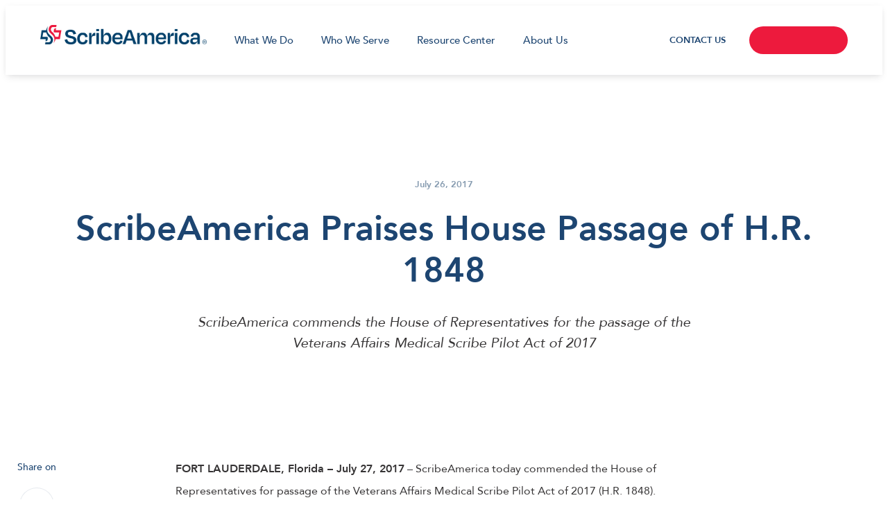

--- FILE ---
content_type: text/html; charset=UTF-8
request_url: https://www.scribeamerica.com/press_release/scribeamerica-praises-house-passage-of-h-r-1848/
body_size: 13837
content:
<!DOCTYPE html>
<html lang="en" prefix="og: http://ogp.me/ns#">
<head>
	<meta charset="UTF-8">

	<link media="all" href="https://www.scribeamerica.com/wp-content/cache/autoptimize/2/css/autoptimize_30a0464cd986c74ab5aed70b4dfa2e7d.css" rel="stylesheet"><link media="print" href="https://www.scribeamerica.com/wp-content/cache/autoptimize/2/css/autoptimize_db256f34daeaa95d1ad5a2c3736e5d59.css" rel="stylesheet"><title>ScribeAmerica Praises House Passage of H.R. 1848 - ScribeAmerica</title>

	<meta http-equiv="X-UA-Compatible" content="IE=edge">
	<meta name="viewport" content="width=device-width,initial-scale=1,maximum-scale=1,viewport-fit=cover">

	
	<meta name="msapplication-TileColor" content="#ffffff">
	<meta name="theme-color" content="#ffffff">

	<!-- Google Tag Manager -->
	<script>(function(w,d,s,l,i){w[l]=w[l]||[];w[l].push({'gtm.start':
	new Date().getTime(),event:'gtm.js'});var f=d.getElementsByTagName(s)[0],
	j=d.createElement(s),dl=l!='dataLayer'?'&l='+l:'';j.async=true;j.src=
	'https://www.googletagmanager.com/gtm.js?id='+i+dl;f.parentNode.insertBefore(j,f);
	})(window,document,'script','dataLayer','GTM-KCB8ZJ6');</script>
	<!-- End Google Tag Manager -->

	<meta name="facebook-domain-verification" content="9wiumzh08huhxo4xhu3rgnpsq1k1e0">

	<meta name='robots' content='index, follow, max-image-preview:large, max-snippet:-1, max-video-preview:-1' />
	
	
	<!-- This site is optimized with the Yoast SEO plugin v25.5 - https://yoast.com/wordpress/plugins/seo/ -->
	<link rel="canonical" href="https://www.scribeamerica.com/press_release/scribeamerica-praises-house-passage-of-h-r-1848/" />
	<meta property="og:locale" content="en_US" />
	<meta property="og:type" content="article" />
	<meta property="og:title" content="ScribeAmerica Praises House Passage of H.R. 1848 - ScribeAmerica" />
	<meta property="og:description" content="FORT LAUDERDALE, Florida – July 27, 2017 – ScribeAmerica today commended the House of Representatives for passage of the Veterans Affairs Medical Scribe Pilot Act of 2017 (H.R. 1848). Introduced by Congressman Phil Roe, M.D. (R-Tenn.), H.R. 1848 will create a two-year pilot program that tests the efficacy of private sector medical scribes in 10 [&hellip;]" />
	<meta property="og:url" content="https://www.scribeamerica.com/press_release/scribeamerica-praises-house-passage-of-h-r-1848/" />
	<meta property="og:site_name" content="ScribeAmerica" />
	<meta property="article:modified_time" content="2022-08-23T23:51:02+00:00" />
	<meta name="twitter:card" content="summary_large_image" />
	<meta name="twitter:label1" content="Est. reading time" />
	<meta name="twitter:data1" content="2 minutes" />
	<script type="application/ld+json" class="yoast-schema-graph">{"@context":"https://schema.org","@graph":[{"@type":"WebPage","@id":"https://www.scribeamerica.com/press_release/scribeamerica-praises-house-passage-of-h-r-1848/","url":"https://www.scribeamerica.com/press_release/scribeamerica-praises-house-passage-of-h-r-1848/","name":"ScribeAmerica Praises House Passage of H.R. 1848 - ScribeAmerica","isPartOf":{"@id":"https://www.scribeamerica.com/#website"},"datePublished":"2017-07-28T00:01:11+00:00","dateModified":"2022-08-23T23:51:02+00:00","breadcrumb":{"@id":"https://www.scribeamerica.com/press_release/scribeamerica-praises-house-passage-of-h-r-1848/#breadcrumb"},"inLanguage":"en-US","potentialAction":[{"@type":"ReadAction","target":["https://www.scribeamerica.com/press_release/scribeamerica-praises-house-passage-of-h-r-1848/"]}]},{"@type":"BreadcrumbList","@id":"https://www.scribeamerica.com/press_release/scribeamerica-praises-house-passage-of-h-r-1848/#breadcrumb","itemListElement":[{"@type":"ListItem","position":1,"name":"Home","item":"https://www.scribeamerica.com/"},{"@type":"ListItem","position":2,"name":"ScribeAmerica Praises House Passage of H.R. 1848"}]},{"@type":"WebSite","@id":"https://www.scribeamerica.com/#website","url":"https://www.scribeamerica.com/","name":"ScribeAmerica","description":"ScribeAmerica is the standard in professional scribe training and management. Learn more today!","publisher":{"@id":"https://www.scribeamerica.com/#organization"},"potentialAction":[{"@type":"SearchAction","target":{"@type":"EntryPoint","urlTemplate":"https://www.scribeamerica.com/?s={search_term_string}"},"query-input":{"@type":"PropertyValueSpecification","valueRequired":true,"valueName":"search_term_string"}}],"inLanguage":"en-US"},{"@type":"Organization","@id":"https://www.scribeamerica.com/#organization","name":"ScribeAmerica","url":"https://www.scribeamerica.com/","logo":{"@type":"ImageObject","inLanguage":"en-US","@id":"https://www.scribeamerica.com/#/schema/logo/image/","url":"https://www.scribeamerica.com/wp-content/uploads/sites/2/2020/02/ScribeAmerica-Logo.png","contentUrl":"https://www.scribeamerica.com/wp-content/uploads/sites/2/2020/02/ScribeAmerica-Logo.png","width":12000,"height":3600,"caption":"ScribeAmerica"},"image":{"@id":"https://www.scribeamerica.com/#/schema/logo/image/"}}]}</script>
	<!-- / Yoast SEO plugin. -->


<link rel='dns-prefetch' href='//js.hs-scripts.com' />
<link rel='dns-prefetch' href='//cdn.jsdelivr.net' />




































































<script src="https://www.scribeamerica.com/wp-includes/js/jquery/jquery.min.js?ver=3.7.1" id="jquery-core-js"></script>
<script defer src="https://www.scribeamerica.com/wp-includes/js/jquery/jquery-migrate.min.js?ver=3.4.1" id="jquery-migrate-js"></script>
<script defer src="https://www.scribeamerica.com/wp-content/themes/healthchannels/assets/js/slick.min.js?ver=1.8.1" id="slick-js-js"></script>
<script defer src="https://cdn.jsdelivr.net/npm/gsap@3.12.5/dist/gsap.min.js?ver=6.8.2" id="gsap-min-js-js"></script>
<script defer src="https://cdn.jsdelivr.net/npm/gsap@3.12.5/dist/ScrollTrigger.min.js?ver=6.8.2" id="scrollTrigger-js-js"></script>
<script defer src="https://cdn.jsdelivr.net/npm/gsap@3.12.5/dist/ScrollToPlugin.min.js?ver=6.8.2" id="scrollTo-js-js"></script>
<script defer src="https://www.scribeamerica.com/wp-content/themes/scribeamerica/assets/js/ScrollSmoother.min.js?ver=6.8.2" id="scrollSmoother-js-js"></script>
<script defer src="https://www.scribeamerica.com/wp-content/cache/autoptimize/2/js/autoptimize_single_65a45e9491a44c6d002d579592442cab.js?ver=6.8.2" id="animations-js-js"></script>
<link rel="https://api.w.org/" href="https://www.scribeamerica.com/wp-json/" /><link rel="alternate" title="JSON" type="application/json" href="https://www.scribeamerica.com/wp-json/wp/v2/press_release/14013" /><link rel="EditURI" type="application/rsd+xml" title="RSD" href="https://www.scribeamerica.com/xmlrpc.php?rsd" />
<meta name="generator" content="WordPress 6.8.2" />
<link rel='shortlink' href='https://www.scribeamerica.com/?p=14013' />
<link rel="alternate" title="oEmbed (JSON)" type="application/json+oembed" href="https://www.scribeamerica.com/wp-json/oembed/1.0/embed?url=https%3A%2F%2Fwww.scribeamerica.com%2Fpress_release%2Fscribeamerica-praises-house-passage-of-h-r-1848%2F" />
<link rel="alternate" title="oEmbed (XML)" type="text/xml+oembed" href="https://www.scribeamerica.com/wp-json/oembed/1.0/embed?url=https%3A%2F%2Fwww.scribeamerica.com%2Fpress_release%2Fscribeamerica-praises-house-passage-of-h-r-1848%2F&#038;format=xml" />
<script type="text/javascript">
(function(url){
	if(/(?:Chrome\/26\.0\.1410\.63 Safari\/537\.31|WordfenceTestMonBot)/.test(navigator.userAgent)){ return; }
	var addEvent = function(evt, handler) {
		if (window.addEventListener) {
			document.addEventListener(evt, handler, false);
		} else if (window.attachEvent) {
			document.attachEvent('on' + evt, handler);
		}
	};
	var removeEvent = function(evt, handler) {
		if (window.removeEventListener) {
			document.removeEventListener(evt, handler, false);
		} else if (window.detachEvent) {
			document.detachEvent('on' + evt, handler);
		}
	};
	var evts = 'contextmenu dblclick drag dragend dragenter dragleave dragover dragstart drop keydown keypress keyup mousedown mousemove mouseout mouseover mouseup mousewheel scroll'.split(' ');
	var logHuman = function() {
		if (window.wfLogHumanRan) { return; }
		window.wfLogHumanRan = true;
		var wfscr = document.createElement('script');
		wfscr.type = 'text/javascript';
		wfscr.async = true;
		wfscr.src = url + '&r=' + Math.random();
		(document.getElementsByTagName('head')[0]||document.getElementsByTagName('body')[0]).appendChild(wfscr);
		for (var i = 0; i < evts.length; i++) {
			removeEvent(evts[i], logHuman);
		}
	};
	for (var i = 0; i < evts.length; i++) {
		addEvent(evts[i], logHuman);
	}
})('//www.scribeamerica.com/?wordfence_lh=1&hid=507205FEFCCB4283A6E76998AFD644E7');
</script>			<!-- DO NOT COPY THIS SNIPPET! Start of Page Analytics Tracking for HubSpot WordPress plugin v11.3.16-->
			<script class="hsq-set-content-id" data-content-id="blog-post">
				var _hsq = _hsq || [];
				_hsq.push(["setContentType", "blog-post"]);
			</script>
			<!-- DO NOT COPY THIS SNIPPET! End of Page Analytics Tracking for HubSpot WordPress plugin -->
			
		<script>
		(function(h,o,t,j,a,r){
			h.hj=h.hj||function(){(h.hj.q=h.hj.q||[]).push(arguments)};
			h._hjSettings={hjid:5209758,hjsv:5};
			a=o.getElementsByTagName('head')[0];
			r=o.createElement('script');r.async=1;
			r.src=t+h._hjSettings.hjid+j+h._hjSettings.hjsv;
			a.appendChild(r);
		})(window,document,'//static.hotjar.com/c/hotjar-','.js?sv=');
		</script>
		  <link rel="preload" as="font" href="/wp-content/themes/healthchannels/assets/fonts/iconFont.ttf" type="font/woff2" crossorigin="anonymous">
  <link rel="prefetch" as="font" href="/wp-content/themes/healthchannels/assets/fonts/Avenir-Roman.woff2" type="font/woff2" crossorigin="anonymous">
  <link rel="prefetch" as="font" href="/wp-content/themes/healthchannels/assets/fonts/Avenir-Oblique.woff2" type="font/woff2" crossorigin="anonymous">
  <link rel="prefetch" as="font" href="/wp-content/themes/healthchannels/assets/fonts/Avenir-Medium.woff2" type="font/woff2" crossorigin="anonymous">
  <link rel="prefetch" as="font" href="/wp-content/themes/healthchannels/assets/fonts/Avenir-Heavy.woff2" type="font/woff2" crossorigin="anonymous">
  <link rel="prefetch" as="font" href="/wp-content/themes/healthchannels/assets/fonts/Avenir-Black.woff2" type="font/woff2" crossorigin="anonymous">
  <link rel="icon" href="https://www.scribeamerica.com/wp-content/uploads/sites/2/2022/06/cropped-SA_favicon-512-1-32x32.png" sizes="32x32" />
<link rel="icon" href="https://www.scribeamerica.com/wp-content/uploads/sites/2/2022/06/cropped-SA_favicon-512-1-192x192.png" sizes="192x192" />
<link rel="apple-touch-icon" href="https://www.scribeamerica.com/wp-content/uploads/sites/2/2022/06/cropped-SA_favicon-512-1-180x180.png" />
<meta name="msapplication-TileImage" content="https://www.scribeamerica.com/wp-content/uploads/sites/2/2022/06/cropped-SA_favicon-512-1-270x270.png" />


</head><body data-id="top" class="wp-singular press_release-template-default single single-press_release postid-14013 wp-embed-responsive wp-theme-healthchannels wp-child-theme-scribeamerica">
<div class="main-wrap">
<a href="#main-content" class="skip-link">Skip to main content</a>
<div class="click-c"></div>

    <script>
document.addEventListener('DOMContentLoaded', function() { // Using 'load' event, which fires after everything.
    setTimeout(function() {
        const links = document.querySelectorAll('a.right-side-links__link');
        if (links.length > 0) {
            links.forEach(link => {
                link.removeAttribute('rel');
            });
            //console.log('Removed "rel" attribute from all specified links after 5 seconds.');
        } else {
            //console.log('No links with class "right-side-links__linkx" found even after waiting.');
        }
    }, 500);
});

</script>

<header class="main-header">
    <div class="main-header--inner">

                    <button title="Navigation Menu" class="btn-burger btn_menu_js" aria-expanded="false">
                <span class="btn-burger__icon">
                    <i></i><i></i><i></i>
                </span>
            </button>
        
        <a href="https://www.scribeamerica.com" class="site-logo">
            <div class="logo">
                <img src="/wp-content/uploads/sites/2/2025/11/SA-Logo-Full-Color-scaled.png" width="240" height="auto" alt="SpeakAi logo">
            </div>
        </a>

                    <nav class="nav">
    <div class="nav__outer">
        <div class="nav__inner">
            <ul class="nav__top">
                
                                            <li class="nav__top-li">
                            <button class="nav__top-button" aria-haspopup="true" aria-expanded="false">What We Do</button>
                            <div class="nav__sub-menu">
                                <div class="nav__sub-menu--outer">
                                    <div class="nav__sub-menu--inner">

                                                                                                                                    <section class="nav-column nav-column--1">
                                                    <strong class="nav-column__heading">Solutions</strong>
                                                    <ul class="nav-column__links">
                                                                                                                    <li>
                                                                <a class="nav-column__link" tabindex="-1" href="/solutions-medical-scribes/">Scribe Programs</a>
                                                            </li>
                                                                                                                    <li>
                                                                <a class="nav-column__link" tabindex="-1" href="/medical-assistants/">Medical Assistants</a>
                                                            </li>
                                                                                                                    <li>
                                                                <a class="nav-column__link" tabindex="-1" href="/telescribes/">Virtual Solutions</a>
                                                            </li>
                                                                                                                    <li>
                                                                <a class="nav-column__link" tabindex="-1" href="/speke/">Speke AI</a>
                                                            </li>
                                                                                                            </ul>
                                                </section>
                                                                                                                                                                                <section class="nav-column nav-column--2">
                                                    <strong class="nav-column__heading">Speke AI</strong>
                                                    <ul class="nav-column__links">
                                                                                                                    <li>
                                                                <a class="nav-column__link" tabindex="-1" href="https://www.scribeamerica.com/speke/speke-pro/">Speke Pro</a>
                                                            </li>
                                                                                                                    <li>
                                                                <a class="nav-column__link" tabindex="-1" href="https://www.scribeamerica.com/speke/speke-express/">Speke Express</a>
                                                            </li>
                                                                                                            </ul>
                                                </section>
                                                                                                                                                                                <section class="nav-column nav-column--3">
                                                    <strong class="nav-column__heading">Challenges Solved</strong>
                                                    <ul class="nav-column__links">
                                                                                                                    <li>
                                                                <a class="nav-column__link" tabindex="-1" href="/avoid-provider-burnout/">Provider Burnout</a>
                                                            </li>
                                                                                                                    <li>
                                                                <a class="nav-column__link" tabindex="-1" href="/improve-efficiency-of-our-providers/">Clinical Efficiency</a>
                                                            </li>
                                                                                                                    <li>
                                                                <a class="nav-column__link" tabindex="-1" href="/optimize-our-provider-documentation/">Documentation Quality</a>
                                                            </li>
                                                                                                                    <li>
                                                                <a class="nav-column__link" tabindex="-1" href="/improve-our-patient-experience/">Patient Experience</a>
                                                            </li>
                                                                                                            </ul>
                                                </section>
                                                                                                                                                                                <section class="nav-card nav-card--logo nav-column--4">
                                                    <a class="nav-card--logo__link" tabindex="-1" href="/speke/">

                                                                                                                                                                                <img decoding="async" loading="lazy" class="nav-card__logo" width="826" height="311" src="https://www.scribeamerica.com/wp-content/uploads/sites/2/2023/09/speke_logo_v2.svg" alt="">
                                                                                                                
                                                        <p class="nav-card__text">The only ambient AI solution backed by trained scribes</p>
                                                        <span class="red-link">Learn More</span>
                                                    </a>
                                                </section>
                                                                                    
                                    </div>
                                </div>
                            </div>
                        </li>
                                            <li class="nav__top-li">
                            <button class="nav__top-button" aria-haspopup="true" aria-expanded="false">Who We Serve</button>
                            <div class="nav__sub-menu">
                                <div class="nav__sub-menu--outer">
                                    <div class="nav__sub-menu--inner">

                                                                                                                                    <section class="nav-column nav-column--1">
                                                    <strong class="nav-column__heading">Organizations</strong>
                                                    <ul class="nav-column__links">
                                                                                                                    <li>
                                                                <a class="nav-column__link" tabindex="-1" href="/emergency-department/">Emergency Department</a>
                                                            </li>
                                                                                                                    <li>
                                                                <a class="nav-column__link" tabindex="-1" href="/hospitalist-scribes/">Health Systems/Hospitals</a>
                                                            </li>
                                                                                                                    <li>
                                                                <a class="nav-column__link" tabindex="-1" href="/outpatient-scribes/">Outpatient/Ambulatory</a>
                                                            </li>
                                                                                                                    <li>
                                                                <a class="nav-column__link" tabindex="-1" href="/urgent-care-scribes/">Urgent Care</a>
                                                            </li>
                                                                                                                    <li>
                                                                <a class="nav-column__link" tabindex="-1" href="/outpatient-practice-areas/">Multi-Specialty</a>
                                                            </li>
                                                                                                                    <li>
                                                                <a class="nav-column__link" tabindex="-1" href="/veterinary-scribes/">Veterinary Medicine</a>
                                                            </li>
                                                                                                            </ul>
                                                </section>
                                                                                                                                                                                <section class="nav-column nav-column--2">
                                                    <strong class="nav-column__heading">Specialties</strong>
                                                    <ul class="nav-column__links">
                                                                                                                    <li>
                                                                <a class="nav-column__link" tabindex="-1" href="/outpatient-practice-areas/cardiology-scribes/">Cardiology</a>
                                                            </li>
                                                                                                                    <li>
                                                                <a class="nav-column__link" tabindex="-1" href="/outpatient-practice-areas/hematology-and-oncology-scribes/">Oncology</a>
                                                            </li>
                                                                                                                    <li>
                                                                <a class="nav-column__link" tabindex="-1" href="/outpatient-practice-areas/internal-medicine-and-family-practice-scribes/">Family Practice</a>
                                                            </li>
                                                                                                                    <li>
                                                                <a class="nav-column__link" tabindex="-1" href="/outpatient-practice-areas/gastroenterology-scribes/">Gastroenterology</a>
                                                            </li>
                                                                                                                    <li>
                                                                <a class="nav-column__link" tabindex="-1" href="/outpatient-practice-areas/ob-gyn-scribes/">OB/GYN</a>
                                                            </li>
                                                                                                                    <li>
                                                                <a class="nav-column__link" tabindex="-1" href="/outpatient-practice-areas/">More Specialties</a>
                                                            </li>
                                                                                                            </ul>
                                                </section>
                                                                                                                                                                                <section class="nav-card nav-card--logo nav-column--3">
                                                    <a class="nav-card--logo__link" tabindex="-1" href="https://www.scribecanadahealthcare.ca/">

                                                                                                                                                                                <img decoding="async" loading="lazy" class="nav-card__logo" width="502" height="140" src="https://www.scribeamerica.com/wp-content/uploads/sites/2/2023/08/scan_logo.svg" alt="">
                                                                                                                
                                                        <p class="nav-card__text">Quality scribe solutions for Canadian Providers</p>
                                                        <span class="red-link">Learn More</span>
                                                    </a>
                                                </section>
                                                                                                                                                                                <section class="nav-card nav-card--image nav-column--4">
                                                    <a class="nav-card--image__link" tabindex="-1" href="/veterinary-scribes/">

                                                                                                                                                                                <img decoding="async" loading="lazy" class="nav-card__image" width="2560" height="1707" src="https://www.scribeamerica.com/wp-content/uploads/sites/2/2023/03/iStock-1303833889-scaled.jpg" srcset="https://www.scribeamerica.com/wp-content/uploads/sites/2/2023/03/iStock-1303833889-scaled.jpg 2560w, https://www.scribeamerica.com/wp-content/uploads/sites/2/2023/03/iStock-1303833889-300x200.jpg 300w, https://www.scribeamerica.com/wp-content/uploads/sites/2/2023/03/iStock-1303833889-1024x683.jpg 1024w, https://www.scribeamerica.com/wp-content/uploads/sites/2/2023/03/iStock-1303833889-768x512.jpg 768w, https://www.scribeamerica.com/wp-content/uploads/sites/2/2023/03/iStock-1303833889-1536x1024.jpg 1536w, https://www.scribeamerica.com/wp-content/uploads/sites/2/2023/03/iStock-1303833889-2048x1365.jpg 2048w, https://www.scribeamerica.com/wp-content/uploads/sites/2/2023/03/iStock-1303833889-650x433.jpg 650w, https://www.scribeamerica.com/wp-content/uploads/sites/2/2023/03/iStock-1303833889-1110x740.jpg 1110w, https://www.scribeamerica.com/wp-content/uploads/sites/2/2023/03/iStock-1303833889-375x250.jpg 375w, https://www.scribeamerica.com/wp-content/uploads/sites/2/2023/03/iStock-1303833889-750x500.jpg 750w, https://www.scribeamerica.com/wp-content/uploads/sites/2/2023/03/iStock-1303833889-902x600.jpg 902w" sizes="320px" alt="Veterinarian Stroking Dog Close Up">
                                                                                                                
                                                        <div class="nav-card__copy">
                                                            <h4 class="nav-card__title">Veterinary Scribes</h4>
                                                            <span class="red-link">Learn More</span>
                                                        </div>
                                                    </a>
                                                </section>
                                                                                    
                                    </div>
                                </div>
                            </div>
                        </li>
                                            <li class="nav__top-li">
                            <button class="nav__top-button" aria-haspopup="true" aria-expanded="false">Resource Center</button>
                            <div class="nav__sub-menu">
                                <div class="nav__sub-menu--outer">
                                    <div class="nav__sub-menu--inner">

                                                                                                                                    <section class="nav-column nav-column--1">
                                                    <strong class="nav-column__heading">Resources</strong>
                                                    <ul class="nav-column__links">
                                                                                                                    <li>
                                                                <a class="nav-column__link" tabindex="-1" href="/resource-center/">Blog</a>
                                                            </li>
                                                                                                                    <li>
                                                                <a class="nav-column__link" tabindex="-1" href="/resource-center/?type=case_study">Case Studies</a>
                                                            </li>
                                                                                                                    <li>
                                                                <a class="nav-column__link" tabindex="-1" href="/events/">Events</a>
                                                            </li>
                                                                                                            </ul>
                                                </section>
                                                                                                                                                                                <section class="nav-column nav-column--2">
                                                    <strong class="nav-column__heading">Media</strong>
                                                    <ul class="nav-column__links">
                                                                                                                    <li>
                                                                <a class="nav-column__link" tabindex="-1" href="/press-releases/">Press Releases</a>
                                                            </li>
                                                                                                                    <li>
                                                                <a class="nav-column__link" tabindex="-1" href="/in-the-news/">In the News</a>
                                                            </li>
                                                                                                                    <li>
                                                                <a class="nav-column__link" tabindex="-1" href="/awards-recognition/">Awards & Recognition</a>
                                                            </li>
                                                                                                            </ul>
                                                </section>
                                                                                                                                                                                <section class="nav-column nav-column--3">
                                                    <strong class="nav-column__heading">Educational</strong>
                                                    <ul class="nav-column__links">
                                                                                                                    <li>
                                                                <a class="nav-column__link" tabindex="-1" href="/what-is-a-medical-scribe/">What Is a Scribe?</a>
                                                            </li>
                                                                                                            </ul>
                                                </section>
                                                                                                                                                                                <section class="nav-card nav-card--resource nav-column--4">
                                                    <a class="nav-card__link" tabindex="-1" href="https://www.scribeamerica.com/blog-post/scribes-increase-financial/">
                                                        <div class="nav-card__post-type icon-blog">blog</div>
                                                        <h4 class="nav-card__title">How Can Medical Scribes Increase Your Organization’s Financial Performance?</h4>
                                                        <span class="red-link">Read More</span>
                                                    </a>
                                                </section>
                                                                                    
                                    </div>
                                </div>
                            </div>
                        </li>
                                            <li class="nav__top-li">
                            <button class="nav__top-button" aria-haspopup="true" aria-expanded="false">About Us</button>
                            <div class="nav__sub-menu">
                                <div class="nav__sub-menu--outer">
                                    <div class="nav__sub-menu--inner">

                                                                                                                                    <section class="nav-column nav-column--1">
                                                    <strong class="nav-column__heading">About Us</strong>
                                                    <ul class="nav-column__links">
                                                                                                                    <li>
                                                                <a class="nav-column__link" tabindex="-1" href="/who-we-are/">Who We Are</a>
                                                            </li>
                                                                                                                    <li>
                                                                <a class="nav-column__link" tabindex="-1" href="/mission-vision-values/">Mission, Vision, Values</a>
                                                            </li>
                                                                                                                    <li>
                                                                <a class="nav-column__link" tabindex="-1" href="/people-of-sa/">Leadership</a>
                                                            </li>
                                                                                                            </ul>
                                                </section>
                                                                                                                                                                                <section class="nav-column nav-column--2">
                                                    <strong class="nav-column__heading">Community</strong>
                                                    <ul class="nav-column__links">
                                                                                                                    <li>
                                                                <a class="nav-column__link" tabindex="-1" href="/scribecorner/">ScribeCorner</a>
                                                            </li>
                                                                                                                    <li>
                                                                <a class="nav-column__link" tabindex="-1" href="/alumni-hub/">Alumni Hub</a>
                                                            </li>
                                                                                                            </ul>
                                                </section>
                                                                                                                                                                                <section class="nav-column nav-column--3">
                                                    <strong class="nav-column__heading">Diversity, Equity, & Inclusion</strong>
                                                    <ul class="nav-column__links">
                                                                                                                    <li>
                                                                <a class="nav-column__link" tabindex="-1" href="/diversity-inclusion/">DEI Mission</a>
                                                            </li>
                                                                                                                    <li>
                                                                <a class="nav-column__link" tabindex="-1" href="/diversity-inclusion-holiday-dates/">Holidays</a>
                                                            </li>
                                                                                                            </ul>
                                                </section>
                                                                                                                                                                                <section class="nav-card nav-column--4">
                                                    <h4 class="nav-card__title">Join our team!</h4>
                                                    <p class="nav-card__text">Build the foundation for an exciting career in medicine. Become a scribe!</p>
                                                    <a tabindex="-1" href="https://jobs.scribeamerica.com/us/en" class="nav-card__btn">Apply Today</a>
                                                </section>
                                                                                    
                                    </div>
                                </div>
                            </div>
                        </li>
                    
                            </ul>
        </div>
    </div>
</nav>        
                                    <ul class="right-side-links">

                                            <li>
                            <a class="contact-link" href="/contact-us/">CONTACT US</a>
                        </li>
                    
                                            <li class="right-side-links--big">
                            <a class="right-side-links__link" href="https://jobs.scribeamerica.com/us/en">
                                <span class="right-side-links__rotating-text">CAREERS</span>
                                <span class="right-side-links__rotating-text">APPLY NOW</span>
                            </a>
                        </li>
                    
                </ul>
                    
    </div>
</header>

    

    <div class="article-page">

        <div class="article-page__hero">
                            <p class="date">July 26, 2017</p>
                        <h1 class="title-big">ScribeAmerica Praises House Passage of H.R. 1848</h1>
            <div class="article-page__text">
                ScribeAmerica commends the House of Representatives for the passage of the Veterans Affairs Medical Scribe Pilot Act of 2017
            </div>
        </div>

        <div class="article-page__inner">
            <!--begin wrap-->
            <div class="wrap ">
                <div class="article-page__l">
                    <div class="article">
                        
<p><strong>FORT LAUDERDALE, Florida – July 27, 2017</strong> – ScribeAmerica today commended the House of Representatives for passage of the Veterans Affairs Medical Scribe Pilot Act of 2017 (H.R. 1848).</p>



<p>Introduced by Congressman Phil Roe, M.D. (R-Tenn.), H.R. 1848 will create a two-year pilot program that tests the efficacy of private sector medical scribes in 10 Department of Veterans Affairs medical centers, including four in rural areas, four in urban settings and two in areas with need for increased access. Twenty medical scribes will be hired under this pilot program.</p>



<p>H.R. 1848 will leverage best practices from the private sector to support the critical work of VA healthcare providers. A medical scribe is a trained professional who reduces a provider’s clerical burden by performing patient documentation in an electronic health record and other important ancillary tasks that support the healthcare team.</p>



<p>“As a veteran, I’m proud to support the bill that passed today,” said Michael Murphy, M.D., founder and Chief Executive Officer of ScribeAmerica. “Our company is committed to support efforts that improve care for our wounded veterans. We believe medical scribes will increase provider efficiency and overall patient satisfaction.”</p>



<p>Medical scribes allow healthcare providers to operate at the “top of their license.” Scribes render vital clerical support, which often leads to physicians seeing more patients per day. With more time to spend on direct patient care, and less time navigating electronic health records, doctors can focus their expertise on better health outcomes.</p>



<p>Founded in 2003, ScribeAmerica is the nation’s most frequently used medical scribe company, serving over 2,000 partners in 50 states and employing over 15,000 medical scribes. ScribeAmerica offers full turn-key professional scribe services for clients in emergency departments, hospitals and physician practices in rural and urban settings.</p>



<p><strong>About ScribeAmerica</strong></p>



<p>The nation’s most frequently-used medical scribe company, touching the lives of over 30 million patients through more than 2,000 partner providers across 50 states. ScribeAmerica’s medical scribes are trained to reduce administrative responsibilities, thereby enhancing provider productivity and enabling physicians to focus on delivering high-quality patient care.</p>



<p><strong>CONTACT:</strong><br>Justin Wilson, Director of Communications and Business Strategy<br><a href="mailto:jrwilson@scribeamerica.com" target="_blank" rel="noreferrer noopener">jrwilson@scribeamerica.com</a><br>1200 East Las Olas Blvd., Suite 201<br>Fort Lauderdale, FL 33301<br>877.488.5479</p>



<p class="has-text-align-center">###</p>

                    </div>
                </div>
            </div>
                            <span class="share-socials  share-socials--vertical">
                    <span class="share-socials__title">Share on</span>
                    <span class="share-socials__content">
                        <a target="_blank" href="" class="share-socials__item">
                            <svg width="24" height="24" viewBox="0 0 24 24" fill="none" xmlns="http://www.w3.org/2000/svg">
                                <g clip-path="url(#clip0_448_45)">
                                <path d="M24 12C24 5.37258 18.6274 0 12 0C5.37258 0 0 5.37258 0 12C0 17.9895 4.38825 22.954 10.125 23.8542V15.4688H7.07812V12H10.125V9.35625C10.125 6.34875 11.9165 4.6875 14.6576 4.6875C15.9705 4.6875 17.3438 4.92188 17.3438 4.92188V7.875H15.8306C14.3399 7.875 13.875 8.79998 13.875 9.74897V12H17.2031L16.6711 15.4688H13.875V23.8542C19.6118 22.954 24 17.9895 24 12Z"/>
                                </g>
                                <defs>
                                <clipPath id="clip0_448_45">
                                <rect width="24" height="24"/>
                                </clipPath>
                                </defs>
                            </svg>
                        </a>
                        <a target="_blank" href="" class="share-socials__item">
                            <svg width="24" height="24" viewBox="0 0 24 24" fill="none" xmlns="http://www.w3.org/2000/svg">
                                <path d="M14.095479,10.316482L22.286354,1h-1.940718l-7.115352,8.087682L7.551414,1H1l8.589488,12.231093L1,23h1.940717  l7.509372-8.542861L16.448587,23H23L14.095479,10.316482z M11.436522,13.338465l-0.871624-1.218704l-6.924311-9.68815h2.981339  l5.58978,7.82155l0.867949,1.218704l7.26506,10.166271h-2.981339L11.436522,13.338465z"/>
                            </svg>
                        </a>
                        <a target="_blank" href="" class="share-socials__item">
                            <svg width="24" height="24" viewBox="0 0 24 24" fill="none" xmlns="http://www.w3.org/2000/svg">
                                <g clip-path="url(#clip0_448_49)">
                                <path fill-rule="evenodd" clip-rule="evenodd" d="M20.9455 0H3.05455C1.30909 0 0 1.30909 0 3.05455V21.0545C0 22.6909 1.30909 24 3.05455 24H21.0545C22.6909 24 24.1091 22.6909 24.1091 20.9455V3.05455C24 1.30909 22.6909 0 20.9455 0ZM6.87273 20.5091H2.83636V8.4H6.87273V20.5091ZM4.90909 6.76364C3.49091 6.76364 2.61818 5.89091 2.61818 4.69091C2.61818 3.49091 3.49091 2.61818 4.90909 2.61818C6.32727 2.61818 7.09091 3.49091 7.2 4.69091C7.09091 5.78182 6.32727 6.76364 4.90909 6.76364ZM21.3818 20.5091H17.3455V14.0727C17.3455 12.4364 16.8 11.3455 15.2727 11.3455C14.1818 11.3455 13.5273 12.1091 13.2 12.7636C13.0909 12.9818 13.0909 13.4182 13.0909 13.7455V20.5091H9.05455C9.05455 20.5091 9.16364 9.6 9.05455 8.4H13.0909V10.1455C13.6364 9.27273 14.6182 8.18182 16.6909 8.18182C19.3091 8.18182 21.2727 9.92727 21.2727 13.6364V20.5091H21.3818Z"/>
                                </g>
                                <defs>
                                <clipPath id="clip0_448_49">
                                <rect width="24" height="24"/>
                                </clipPath>
                                </defs>
                            </svg>
                        </a>
                    </span>
                </span>
                    </div>
    </div>


    <footer class="footer">
    <div class="footer__columns">

                    <div class="footer-column">

                                                            <div class="footer-column__section">
                            <b class="footer-column__title">Solutions</b>
                            <ul class="footer-column__links">

                                                            <li class="footer-column__link--wrapper">
                                    <a class="footer-column__link" href="/solutions-medical-scribes/">Scribe Programs</a>
                                </li>
                                                            <li class="footer-column__link--wrapper">
                                    <a class="footer-column__link" href="/medical-assistants/">Medical Assistants</a>
                                </li>
                                                            <li class="footer-column__link--wrapper">
                                    <a class="footer-column__link" href="/telescribes/">Virtual Solutions</a>
                                </li>
                                                            <li class="footer-column__link--wrapper">
                                    <a class="footer-column__link" href="/speke/">Speke AI</a>
                                </li>
                                                            <li class="footer-column__link--wrapper">
                                    <a class="footer-column__link" href="/veterinary-scribes/">Veterinary Scribes</a>
                                </li>
                            
                            </ul>
                        </div>
                                    
            </div>
                    <div class="footer-column">

                                                            <div class="footer-column__section">
                            <b class="footer-column__title">Learn</b>
                            <ul class="footer-column__links">

                                                            <li class="footer-column__link--wrapper">
                                    <a class="footer-column__link" href="/resource-center/">All Resources</a>
                                </li>
                                                            <li class="footer-column__link--wrapper">
                                    <a class="footer-column__link" href="/resource-center/?type=blog">Blog</a>
                                </li>
                                                            <li class="footer-column__link--wrapper">
                                    <a class="footer-column__link" href="/resource-center/?type=case_study">Case Studies</a>
                                </li>
                                                            <li class="footer-column__link--wrapper">
                                    <a class="footer-column__link" href="/resource-center/?type=video">Videos</a>
                                </li>
                                                            <li class="footer-column__link--wrapper">
                                    <a class="footer-column__link" href="/in-the-news/">News</a>
                                </li>
                                                            <li class="footer-column__link--wrapper">
                                    <a class="footer-column__link" href="/scribecorner/">ScribeCorner</a>
                                </li>
                            
                            </ul>
                        </div>
                                    
            </div>
                    <div class="footer-column">

                                                            <div class="footer-column__section">
                            <b class="footer-column__title">More</b>
                            <ul class="footer-column__links">

                                                            <li class="footer-column__link--wrapper">
                                    <a class="footer-column__link" href="https://jobs.scribeamerica.com/us/en">Careers</a>
                                </li>
                                                            <li class="footer-column__link--wrapper">
                                    <a class="footer-column__link" href="/contact-us/">Contact Us</a>
                                </li>
                            
                            </ul>
                        </div>
                                                                                <div class="footer-column__section">
                            <b class="footer-column__title">International</b>
                            <ul class="footer-column__links">

                                                            <li class="footer-column__link--wrapper">
                                    <a class="footer-column__link" href="https://www.scribecanadahealthcare.ca">ScribeCanada</a>
                                </li>
                            
                            </ul>
                        </div>
                                    
            </div>
                    <div class="footer-column">

                                                            <div class="footer-column__section">
                            <b class="footer-column__title">Sign up for Our Newsletter</b>
                            
                            <script defer charset="utf-8" type="text/javascript" src="//js.hsforms.net/forms/embed/v2.js"></script>
                            <script>
                                const footerObserverOptions = {
                                    root: document,
                                    rootMargin: '0px',
                                    threshold: .1
                                }
                                const footer = document.querySelector('.footer');

                                let footerObserver = new IntersectionObserver(footerObserverHandler, footerObserverOptions);
                                footerObserver.observe(footer);

                                function footerObserverHandler(entries, footerObserver) {
                                    entries.forEach((entry) => {
                                        if (entry.isIntersecting) {
                                            if (typeof hbspt === 'undefined') { //if hubspot script hasn't loaded, exit instead of throwing an error
                                                return;
                                            }
                                            hbspt.forms.create({
                                                region: "na1",
                                                portalId: "4857167",
                                                formId: "d9b850a1-b1d2-4852-8e2b-f14cb92fa07b"
                                            });
                                            footerObserver.unobserve(footer);
                                        }
                                    });
                                }
                            </script>
                        </div>
                                    
            </div>
        
    </div>
    <div class="footer__etc">
        <div class="footer__svgs">
            <!--<a href="/">
                <svg class="footer__logo" width="320" height="100%" xmlns="http://www.w3.org/2000/svg" viewBox="0 0 518.4 139.6"><defs><style>.cls-1{fill:#fff}</style></defs><path class="cls-1" d="M28.22 50.76c.57.12 1.36.23 2.03.3.6.07 1.21.07 1.81 0 .67-.08 1.46-.19 2.03-.3.99-.21 1.9-.56 2.74-1.03-.45-9.07-.92-17.72-.92-17.72h-8.65s-.49 8.92-.94 18.14c.6.26 1.23.47 1.9.61ZM73.93 83.16h10.49c0 2.66 2.76 4.35 7.63 4.35 3.48 0 6.45-.82 6.45-2.87 0-6.14-24.16.51-23.96-15.61.05-7.58 5.12-12.13 17.41-12.13s17.25 4.71 17.25 12.7H98.91c0-2.35-1.43-4.3-7.17-4.3-4.61 0-5.99 1.28-5.99 2.87 0 6.04 23.86-.72 23.86 15.82 0 8.09-6.19 11.98-17.56 11.98s-18.12-4.45-18.12-12.8ZM113.32 81.06c0-9.52 4.45-14.64 16.33-14.64 11.11 0 15.56 4.25 15.56 12.13h-10.39c-.15-3.33-2.36-4.35-5.17-4.35-3.84 0-5.53 2.05-5.53 6.86s1.69 6.81 5.48 6.81c2.82 0 4.97-1.02 5.17-3.84h10.44c0 7.53-4.45 11.62-15.61 11.62-11.83 0-16.28-5.22-16.28-14.59ZM150.06 75.43l-.61-8.55h9.06l1.59 4.71c1.43-2.46 4.86-5.02 11.16-5.02v9.21c-7.01 0-10.24 3.74-10.65 6.45v12.85h-10.55V75.42ZM175.81 66.88h10.6v28.21h-10.6V66.88Zm.05-11.11h10.55v8.45h-10.55v-8.45ZM201.54 92.37l-1.13 2.71h-8.96l.61-8.34V56.18h10.49v12.7c1.89-1.18 4.97-2.46 9.16-2.46 8.6 0 12.49 5.22 12.49 14.69s-3.84 14.54-12.44 14.54c-4.91 0-8.34-1.59-10.24-3.28Zm7.17-4.66c3.17 0 4.86-2.2 4.86-6.6s-1.69-6.81-5.02-6.81c-2.51 0-4.61 1.18-5.99 2.46v7.88c1.38 1.74 3.43 3.07 6.14 3.07ZM227.42 81.01c0-9.32 4.66-14.59 16.43-14.59s16.02 5.38 15.51 17.3h-20.94c.61 3.48 2.46 4.76 5.94 4.76 3.12 0 4.71-1.02 4.81-2.41h10.08c0 5.07-2.51 9.57-15.41 9.57-11.77 0-16.43-5.27-16.43-14.64Zm21.5-3.58c-.82-3.69-2.66-4.45-5.17-4.45-2.97 0-4.66 1.23-5.27 4.45h10.44ZM275.82 57.77h13l14.64 37.32h-11.42l-1.74-5.07h-15.97l-1.74 5.07h-11.42l14.64-37.32Zm11.52 23.7-5.07-14.69-5.02 14.69h10.08ZM342.55 75.48c-2.41 0-4.4 2-5.58 3.53v16.07h-9.62V81.77c0-4.51-1.59-6.3-4.2-6.3s-4.5 2-5.68 3.58v16.02h-10.55V74.64l-.61-7.78h8.96l1.02 3.74c1.84-1.79 5.43-4.2 10.65-4.2 3.99 0 6.76 1.38 8.4 4.61 1.84-1.74 5.84-4.61 11.47-4.61 6.91 0 10.19 4.15 10.14 13.67l-.05 15h-10.08V81.09c0-3.74-1.54-5.63-4.25-5.63ZM361.57 81.01c0-9.32 4.66-14.59 16.43-14.59s16.02 5.38 15.51 17.3h-20.94c.61 3.48 2.46 4.76 5.94 4.76 3.12 0 4.71-1.02 4.81-2.41h10.08c0 5.07-2.51 9.57-15.41 9.57-11.77 0-16.43-5.27-16.43-14.64Zm21.5-3.58c-.82-3.69-2.66-4.45-5.17-4.45-2.97 0-4.66 1.23-5.27 4.45h10.44ZM398.66 75.43l-.61-8.55h9.06l1.59 4.71c1.43-2.46 4.86-5.02 11.16-5.02v9.21c-7.01 0-10.24 3.74-10.65 6.45v12.85h-10.55V75.42ZM424.23 66.88h10.6v28.21h-10.6V66.88Zm.05-11.11h10.55v8.45h-10.55v-8.45ZM439.3 81.06c0-9.52 4.45-14.64 16.33-14.64 11.11 0 15.56 4.25 15.56 12.13H460.8c-.15-3.33-2.35-4.35-5.17-4.35-3.84 0-5.53 2.05-5.53 6.86s1.69 6.81 5.48 6.81c2.82 0 4.97-1.02 5.17-3.84h10.44c0 7.53-4.45 11.62-15.61 11.62-11.83 0-16.28-5.22-16.28-14.59ZM496.56 93.04c-2.35 1.48-5.73 2.61-10.44 2.61-6.91 0-11.31-2.3-11.31-8.75 0-7.32 5.43-9.47 13.57-9.47 2.97 0 5.53.15 7.53.31-.05-3.48-1.43-4.5-4.86-4.5-3.99 0-4.76 1.43-4.76 2.82h-9.67c0-3.38 1.08-9.62 14.74-9.62s15.15 5.79 15.15 15.77v4.97l.56 7.94h-9.62l-.87-2.05Zm-6.5-4.15c2.82 0 4.71-.87 5.84-1.74v-3.74c-1.18-.15-2.51-.26-3.94-.26-4.76 0-6.35.97-6.35 2.97 0 1.69 1.28 2.76 4.45 2.76ZM35.91 9.7c0-.17 0-.34-.01-.5v-.06c-.17-3.83-2.03-6.85-4.31-6.85s-4.33 3.32-4.33 7.41c0 .32.02.64.04.95v20h8.6V10.2c0-.17.01-.33.01-.5ZM27.16 116.05l4.42 4.42 4.42-4.42c.36 2.63 1.07 5.2 1.91 7.75.39 1.18-.39 1.98-.87 2.93-1.58 3.11-3.07 6.26-4.6 9.4-.13.26-.25.52-.64.75 0-1.56.06-7.91.1-9.53.68-.14 1.2-.74 1.2-1.46 0-.83-.67-1.49-1.49-1.49h-.04c-.83 0-1.49.67-1.49 1.49 0 .72.51 1.33 1.2 1.46.03 1.62.09 7.97.1 9.53-.38-.24-.51-.5-.64-.75-1.53-3.14-3.02-6.28-4.6-9.4-.48-.95-1.26-1.75-.87-2.93.84-2.55 1.55-5.12 1.91-7.75Z"/><path class="cls-1" d="M36.02 110.43c-2.83.84-5.82 1.31-8.64 2.26l.03.34c-.02.62-.06 1.23-.12 1.84l4.3 4.3 4.3-4.3c-.06-.61-.11-1.22-.12-1.84l.25-2.6ZM34.07 108.05c.8-.25 1.59-.69 2.3-1.19l.48-4.96c-.87.97-2.91 1.64-5.28 1.64s-4.39-.67-5.27-1.63l.82 8.2c2.37-.52 4.6-1.34 6.94-2.07Z"/><path class="cls-1" d="m38.68 93.94-.67 8.07c-.03.77-.18 2.35-.7 3.09-.92 1.29-2.07 1.54-3.24 1.91-2.46.77-4.8 1.41-7.32 2.16-1.09.33-2.03.75-2.81 1.38.49.64.06 2.9.19 3.65.31-1.45 1.69-1.98 2.03-2.11 5.79-2.11 11.77-2.02 16.31-6 1.49-1.31 2.56-2.79 2.74-4.82.56-5.16-4.51-6.93-6.53-7.34Z"/><path class="cls-1" d="M25.46 112.2c.63 1.75-.88 3.91-3.37 4.81-2.5.9-5.04.22-5.67-1.53-.14-.39-.17-.8-.11-1.21-.22.6-.25 1.2-.05 1.76.63 1.75 3.31 2.39 5.98 1.42 2.67-.97 4.31-3.17 3.68-4.92-.19-.51-.55-.92-1.03-1.23.26.26.46.56.58.9Z"/><path class="cls-1" d="M20.99 113.79c-1.78.64-3.6.24-4.36-.88-.26.62-.31 1.27-.1 1.86.6 1.65 2.98 2.29 5.33 1.44 2.35-.85 3.77-2.88 3.17-4.52-.22-.6-.67-1.06-1.27-1.37.14 1.35-1 2.83-2.78 3.47Z"/><path class="cls-1" d="M23.27 109.42c-.48-1.33-2.41-1.85-4.31-1.17-1.9.69-3.05 2.32-2.56 3.66s2.41 1.85 4.31 1.17c1.9-.69 3.05-2.32 2.56-3.66Zm-2.91 2.84c-1.4.51-2.83.12-3.19-.86-.36-.99.49-2.2 1.9-2.71s2.83-.12 3.19.86-.49 2.2-1.9 2.71ZM33.17 79.26c1.32-.38 2.53-.92 3.51-1.7.4-.32.76-.67 1.03-1.04-.03-3.55-.09-6.69-.13-8.8-.06-2.7-.25-7.3-.48-12.31-1.54.75-3.41 1.51-5.74 2.32-1.97.69-3.36 1.21-5.49 2.06-.14 3.23-.24 6.05-.28 7.93-.06 3.05-.15 8.29-.16 13.76 2.5-.91 5.15-1.49 7.74-2.22ZM26.88 86.45c-.49.16-1.16.44-1.41 1.03.07 5.1.26 9.77.65 12.36.02.16.08.31.15.45 0 .02.02.04.03.06.07.12.15.23.25.34.81.93 2.78 1.59 5.05 1.6 2.28 0 4.21-.67 5.02-1.6.1-.11.18-.22.25-.34l.03-.06c.07-.14.13-.29.15-.45.5-3.27.66-9.85.69-16.42-3.42 1.05-8.46 2.25-10.85 3.03Z"/><path class="cls-1" d="M47.18 74.27h.02c-.04-5.55-6.19-7.62-8.46-8.03l.11 8.31c-.03.79-1.05 1.81-2 2.33-1.1.6-2.36 1.09-3.68 1.47-2.78.79-6.68 1.53-9.48 2.42-2.48.8-4.8 1.98-6.37 3.87-1.34 1.6-1.68 4.18-.05 5.95 1.34 1.46 4.78 3.36 7.17 3.97l-.22-7.35c.01-.68.89-1.36 1.49-1.68 1.8-.95 10.42-2.89 13.41-3.89 2-.67 4.01-1.46 5.38-2.55 1.68-1.33 2.65-2.86 2.68-4.82ZM47.37 15.34c-1.84-.28-3.53-1.43-5.35-1.98-1.46-.44-2.18.37-2.37 1.86-.16 1.3.41 3.18 1.6 2.97 2-.36 3.05-.7 4.5-1.05 2.77-.66 5.09.82 4.94 3.65-.32 5.91-3.93 17.07-6.32 20.83-1.01-.11-1.84.73-2.61 1.84-.41.51-.77 1.06-1.18 1.6-1.64 2.19-3.77 3.86-6.5 4.42-.57.12-1.36.23-2.03.3-.6.07-1.21.07-1.81 0-.67-.08-1.46-.19-2.03-.3-2.72-.56-4.86-2.23-6.5-4.42-.4-.54-.77-1.09-1.18-1.6-.77-1.11-1.6-1.95-2.61-1.84-2.4-3.76-6-14.93-6.32-20.83-.16-2.83 2.17-4.3 4.94-3.65 1.45.34 2.51.69 4.5 1.05 1.19.22 1.76-1.67 1.6-2.97-.19-1.49-.91-2.3-2.37-1.86-1.82.55-3.51 1.7-5.35 1.98-4.25.65-5.36 3.8-4.86 7.36.8 5.68 2.36 11.11 4.71 16.33.54 1.21 1.08 2.35 1.67 3.65-.34.69-.38 1.61-.01 2.49.01.03.03.05.04.08.12.32.3.64.47.92 2.08 3.49 4.95 6.07 8.79 7.35-2.45.67-5.67 2.31-7.13 3.84-1.31 1.37-2.05 3.54-.74 5.27.94 1.24 3.07 2.84 6.67 3.73.04-.58.2-4.88.24-5.32-.72-.77-.23-1.99.76-2.39 2.32-.93 4.11-1.54 5.82-2.19 9.44-3.59 11.74-6.12 13.99-10.29.15-.28.35-.6.47-.92.01-.03.03-.05.04-.08.36-.88.33-1.8-.01-2.49.59-1.3 1.12-2.44 1.67-3.65 2.35-5.22 3.91-10.65 4.71-16.33.5-3.56-.6-6.7-4.86-7.36ZM514.21 88.94c1.85 0 3.28 1.44 3.28 3.22s-1.44 3.24-3.3 3.24-3.32-1.41-3.32-3.24 1.47-3.22 3.32-3.22h.02Zm-.04.65c-1.41 0-2.48 1.16-2.48 2.58s1.06 2.58 2.52 2.58c1.42.02 2.46-1.14 2.46-2.58s-1.04-2.58-2.48-2.58h-.02Zm-.49 4.25h-.75v-3.2c.29-.06.71-.12 1.24-.12.61 0 .88.1 1.12.26.18.14.31.39.31.69 0 .37-.28.65-.67.77v.04c.32.1.49.35.59.79.1.49.16.69.24.79h-.81c-.1-.12-.16-.39-.26-.77-.06-.35-.25-.51-.67-.51h-.35v1.28Zm.02-1.81h.35c.41 0 .75-.14.75-.47 0-.29-.22-.49-.69-.49-.2 0-.33.02-.41.04v.92Z"/></svg>
            </a>-->
            <a href="/">
                <img src="/wp-content/uploads/sites/2/2025/11/SA-Logo_White-scaled.png" style="max-width: 300px;">

            </a>
            <div class="footer__socials">

                                                                                    <a href="https://www.facebook.com/ScribeAmerica" target="_blank">
                            <img class="footer__social-img" loading="lazy" decoding="async" src="https://www.scribeamerica.com/wp-content/uploads/sites/2/2023/08/social_fb.svg" alt="">
                        </a>
                                                                                                        <a href="https://www.linkedin.com/company/scribeamerica/" target="_blank">
                            <img class="footer__social-img" loading="lazy" decoding="async" src="https://www.scribeamerica.com/wp-content/uploads/sites/2/2023/08/social_li.svg" alt="">
                        </a>
                                                                                                        <a href="https://www.instagram.com/scribeamerica/" target="_blank">
                            <img class="footer__social-img" loading="lazy" decoding="async" src="https://www.scribeamerica.com/wp-content/uploads/sites/2/2023/08/social_ig.svg" alt="">
                        </a>
                                                                                                        <a href="https://www.youtube.com/user/ScribeAmerica" target="_blank">
                            <img class="footer__social-img" loading="lazy" decoding="async" src="https://www.scribeamerica.com/wp-content/uploads/sites/2/2023/08/social_yt.svg" alt="">
                        </a>
                                                                                                        <a href="https://www.tiktok.com/@scribeamericahq" target="_blank">
                            <img class="footer__social-img" loading="lazy" decoding="async" src="https://www.scribeamerica.com/wp-content/uploads/sites/2/2023/08/social_tiktok.svg" alt="">
                        </a>
                                                                                                        <a href="https://www.twitter.com/scribeamerica" target="_blank">
                            <img class="footer__social-img" loading="lazy" decoding="async" src="https://www.scribeamerica.com/wp-content/uploads/sites/2/2023/08/social_x.svg" alt="">
                        </a>
                                    
            </div>
        </div>
        
                    <div class="footer__legals">

                
                    <span class="footer__legal">

                                                    <a href="https://myaccount.google.com/" target="_blank">ScribeAmerica Employee Password Reset</a>
                                                
                    </span>

                
                    <span class="footer__legal">

                                                    <a href="/privacy-policy/" target="_blank">Privacy Policy</a>
                                                
                    </span>

                
                    <span class="footer__legal">

                                                    <a href="/transparency-in-coverage/" target="_blank">Transparency in Coverage</a>
                                                
                    </span>

                
                    <span class="footer__legal">

                                                                            <a href="#" onclick="revisitCkyConsent()">Do Not Sell or Share My Personal Information</a>
                        
                    </span>

                
            </div>
        
        <div class="footer__copyright">Copyright © 2004&ndash;2026. ScribeAmerica. All Rights Reserved.</div>
    </div>
</footer>

<!-- Start cookieyes banner --> 
<script defer id="cookieyes" type="text/javascript" src="https://cdn-cookieyes.com/client_data/4a4533dacb1244ea3b0c0660/script.js"></script> 
<!-- End cookieyes banner -->

<!-- Google Tag Manager (noscript) -->
<noscript><iframe src="https://www.googletagmanager.com/ns.html?id=GTM-KCB8ZJ6"
height="0" width="0" style="display:none;visibility:hidden"></iframe></noscript>
<!-- End Google Tag Manager (noscript) -->

<div class="preloader">
    <div class="preloader__content">
        <i></i>
        <i></i>
        <i></i>
    </div>
</div>

<script type="speculationrules">
{"prefetch":[{"source":"document","where":{"and":[{"href_matches":"\/*"},{"not":{"href_matches":["\/wp-*.php","\/wp-admin\/*","\/wp-content\/uploads\/sites\/2\/*","\/wp-content\/*","\/wp-content\/plugins\/*","\/wp-content\/themes\/scribeamerica\/*","\/wp-content\/themes\/healthchannels\/*","\/*\\?(.+)"]}},{"not":{"selector_matches":"a[rel~=\"nofollow\"]"}},{"not":{"selector_matches":".no-prefetch, .no-prefetch a"}}]},"eagerness":"conservative"}]}
</script>
<script id="leadin-script-loader-js-js-extra">
var leadin_wordpress = {"userRole":"visitor","pageType":"post","leadinPluginVersion":"11.3.16"};
</script>
<script defer src="https://js.hs-scripts.com/4857167.js?integration=WordPress&amp;businessUnitId=3273590&amp;ver=11.3.16" id="leadin-script-loader-js-js"></script>
<script defer src="https://www.scribeamerica.com/wp-content/themes/healthchannels/assets/js/scripts.min.js?ver=1769664215"></script><script defer src="https://www.scribeamerica.com/wp-content/cache/autoptimize/2/js/autoptimize_single_6eec6b629a70fb02326281e46fabe1ae.js?ver=1769664215"></script>


</div>
</body>
</html>

--- FILE ---
content_type: text/css
request_url: https://www.scribeamerica.com/wp-content/cache/autoptimize/2/css/autoptimize_db256f34daeaa95d1ad5a2c3736e5d59.css
body_size: -283
content:
header,.main-header{display:none}.expandable-section{display:none}footer,.footer-bar,.main-footer,.sticky-banner{display:none !important}footer~iframe{display:none}.story-detail .events-banner__content{padding-top:0 !important}.events-banner{margin-bottom:50px !important;overflow:hidden;-webkit-print-color-adjust:exact}.events-banner:before{background-color:#0d3862;background-image:none;width:295px !important;-webkit-print-color-adjust:exact}.events-banner:after{content:none !important}.share-block_common{display:none !important}body{width:900px;overflow:hidden}.person{margin-right:50px}.story-detail .events-banner__title{font-size:29px}.story-detail .img-text-in-block{padding-top:34px;margin-top:100px;padding-right:50px;padding-left:50px}

--- FILE ---
content_type: image/svg+xml
request_url: https://www.scribeamerica.com/wp-content/uploads/sites/2/2023/08/scan_logo.svg
body_size: 1876
content:
<?xml version="1.0" encoding="UTF-8"?>
<svg xmlns="http://www.w3.org/2000/svg" version="1.1" id="logo" x="0" y="0" viewBox="0 0 502 139.6">
  <style>.st0{display:none;fill:#ed1a3d}.st1{fill:#1d4571}.st1,.st2{display:none}.st3,.st4{display:inline;fill:#ed1a3d}.st4{fill:#1d4571}.st6{fill:#ed1a3d}.st7{fill:#58595b}</style>
  <path class="st6" d="M28.3 50.9c.6.1 1.4.2 2 .3.6.1 1.2.1 1.8 0 .7-.1 1.5-.2 2-.3 1-.2 1.9-.6 2.8-1-.4-9.2-.9-17.8-.9-17.8h-8.7s-.5 9-.9 18.2c.6.2 1.3.4 1.9.6M36.1 9.6v-.5c-.2-3.8-2-6.9-4.3-6.9-2.4 0-4.3 3.3-4.3 7.4v21.1H36V10.1c0-.1.1-.3.1-.5M27.3 116.5l4.4 4.4 4.4-4.4c.4 2.6 1.1 5.2 1.9 7.8.4 1.2-.4 2-.9 2.9-1.6 3.1-3.1 6.3-4.6 9.4-.1.3-.3.5-.6.8 0-1.6.1-7.9.1-9.6.7-.1 1.2-.7 1.2-1.5s-.7-1.5-1.5-1.5-1.5.7-1.5 1.5c0 .7.5 1.3 1.2 1.5 0 1.6.1 8 .1 9.6-.4-.2-.5-.5-.6-.8-1.5-3.1-3-6.3-4.6-9.4-.5-1-1.3-1.8-.9-2.9.8-2.6 1.5-5.2 1.9-7.8"></path>
  <path class="st6" d="M36.2 110.8c-2.8.8-5.9 1.3-8.7 2.3v.3c0 .6-.1 1.2-.1 1.8l4.3 4.3 4.3-4.3c-.1-.6-.1-1.2-.1-1.8l.3-2.6zM34.2 108.4c.8-.3 1.6-.7 2.3-1.2l.5-5c-.9 1-2.9 1.7-5.3 1.7s-4.4-.7-5.3-1.6l.8 8.2c2.4-.5 4.7-1.3 7-2.1"></path>
  <path class="st7" d="m38.8 94.3-.7 8.1c0 .8-.2 2.4-.7 3.1-.9 1.3-2.1 1.6-3.3 1.9-2.5.8-4.8 1.4-7.3 2.2-1.1.3-2 .7-2.8 1.4.5.6.1 2.9.2 3.7.3-1.5 1.7-2 2-2.1 5.8-2.1 11.8-2 16.4-6 1.5-1.3 2.6-2.8 2.8-4.8.6-5.3-4.5-7.1-6.6-7.5"></path>
  <path class="st7" d="M25.6 112.6c.6 1.8-.9 3.9-3.4 4.8-2.5.9-5.1.2-5.7-1.5-.1-.4-.2-.8-.1-1.2-.2.6-.3 1.2-.1 1.8.6 1.8 3.3 2.4 6 1.4s4.3-3.2 3.7-4.9c-.2-.5-.6-.9-1-1.2.2.2.4.5.6.8"></path>
  <path class="st7" d="M21.1 114.2c-1.8.6-3.6.2-4.4-.9-.3.6-.3 1.3-.1 1.9.6 1.7 3 2.3 5.4 1.4 2.4-.9 3.8-2.9 3.2-4.5-.2-.6-.7-1.1-1.3-1.4.1 1.4-1 2.9-2.8 3.5"></path>
  <path class="st7" d="M23.4 109.8c-.5-1.3-2.4-1.9-4.3-1.2s-3.1 2.3-2.6 3.7c.5 1.3 2.4 1.9 4.3 1.2s3-2.3 2.6-3.7m-3 2.9c-1.4.5-2.8.1-3.2-.9-.4-1 .5-2.2 1.9-2.7s2.8-.1 3.2.9c.4.9-.5 2.2-1.9 2.7"></path>
  <path class="st6" d="M33.3 79.5c1.3-.4 2.5-.9 3.5-1.7.4-.3.8-.7 1-1 0-3.6-.1-6.7-.1-8.8-.1-2.7-.2-7.3-.5-12.4-1.5.7-3.4 1.5-5.8 2.3-2 .7-3.4 1.2-5.5 2.1-.1 3.2-.2 6.1-.3 8-.1 3.1-.2 8.3-.2 13.8 2.6-1 5.3-1.5 7.9-2.3M27 86.7c-.5.2-1.2.4-1.4 1 .1 5.1.3 9.8.7 12.4 0 .2.1.3.2.4v.1c.1.1.2.2.2.3.8.9 2.8 1.6 5.1 1.6s4.2-.7 5-1.6c.1-.1.2-.2.2-.3v-.1c.1-.1.1-.3.2-.4.5-3.3.7-9.9.7-16.5-3.5 1.1-8.5 2.4-10.9 3.1"></path>
  <path class="st7" d="M47.4 74.5c0-5.6-6.2-7.7-8.5-8.1l.1 8.4c0 .8-1.1 1.8-2 2.3-1.1.6-2.4 1.1-3.7 1.5-2.8.8-6.7 1.5-9.5 2.4-2.5.8-4.8 2-6.4 3.9-1.3 1.6-1.7 4.2-.1 6 1.3 1.5 4.8 3.4 7.2 4l-.2-7.4c0-.7.9-1.4 1.5-1.7 1.8-1 10.5-2.9 13.5-3.9 2-.7 4-1.5 5.4-2.6 1.7-1.3 2.6-2.8 2.7-4.8M47.6 15.3c-1.8-.3-3.5-1.4-5.4-2-1.5-.4-2.2.4-2.4 1.9-.2 1.3.4 3.2 1.6 3 2-.4 3.1-.7 4.5-1.1 2.8-.7 5.1.8 5 3.7-.3 5.9-3.9 17.2-6.4 20.9-1-.1-1.9.7-2.6 1.8-.4.5-.8 1.1-1.2 1.6-1.6 2.2-3.8 3.9-6.5 4.4-.6.1-1.4.2-2 .3-.6.1-1.2.1-1.8 0-.7-.1-1.5-.2-2-.3-2.7-.6-4.9-2.2-6.5-4.4-.4-.5-.8-1.1-1.2-1.6-.8-1.1-1.6-2-2.6-1.8-2.4-3.8-6-15-6.4-20.9-.2-2.8 2.2-4.3 5-3.7 1.5.3 2.5.7 4.5 1.1 1.2.2 1.8-1.7 1.6-3-.2-1.5-.9-2.3-2.4-1.9-1.8.6-3.5 1.7-5.4 2-4.3.7-5.4 3.8-4.9 7.4.8 5.7 2.4 11.2 4.7 16.4.5 1.2 1.1 2.4 1.7 3.7-.3.7-.4 1.6 0 2.5v.1c.1.3.3.6.5.9 2.1 3.5 5 6.1 8.8 7.4-2.5.7-5.7 2.3-7.2 3.9-1.3 1.4-2.1 3.6-.7 5.3.9 1.2 3.1 2.9 6.7 3.8 0-.6.2-4.9.2-5.3-.7-.8-.2-2 .8-2.4 2.3-.9 4.1-1.6 5.8-2.2C41 53 43.3 50.5 45.5 46.3c.2-.3.4-.6.5-.9v-.1c.4-.9.3-1.8 0-2.5.6-1.3 1.1-2.4 1.7-3.7 2.4-5.2 3.9-10.7 4.7-16.4.6-3.6-.6-6.7-4.8-7.4M73 83h11.3c0 3.5 2.7 5 7.4 5 3.4 0 6.2-.9 6.2-2.8 0-6.8-24.7-1.5-24.5-16.6.1-7.3 5.4-11.6 18.2-11.6 12.7 0 17.9 4.3 17.8 12.9h-11c0-3.1-1.4-4.9-7-4.9-4.5 0-5.8 1.2-5.8 2.8 0 6.4 24.3 1 24.3 16.7 0 7.5-6 11.4-18.2 11.4C79.1 96 72.8 91.7 73 83zM113.9 81.2c0-9.6 4.5-14.6 17-14.6 11.9 0 16.2 4.3 16.2 11.8H136c-.2-3.6-2.3-4.6-5.1-4.6-3.8 0-5.4 1.7-5.4 7.3s1.6 7.3 5.4 7.3c2.7 0 4.8-1 5.1-4h11.2c0 7.2-4.3 11.3-16.2 11.3-12.7 0-17.1-5-17.1-14.5zM150.9 75.5l-.5-8.5h9.7l1.6 4.6c1.5-2.5 5.1-4.9 11.5-4.9v8.8c-6.8 0-10.1 3.1-10.9 6v13.6h-11.4V75.5zM177.3 56h11.4v8h-11.4v-8zm0 11.1h11.4v28.1h-11.4V67.1zM203.3 92.8l-1.1 2.4h-9.6l.6-8.2V56.3h11.3v12.9c2-1.3 5.1-2.5 9.3-2.5 8.9 0 12.9 4.8 12.9 14.5 0 9.8-4.1 14.6-13.1 14.6-4.7-.1-8.2-1.4-10.3-3zm7.1-4.4c3.2 0 4.9-1.9 4.9-7.3 0-5.1-1.7-7.2-5-7.2-2.4 0-4.4 1.3-5.8 2.7v9c1.4 1.6 3.3 2.8 5.9 2.8zM229.7 81.2c0-9.4 4.6-14.5 17.1-14.5 13 0 16.7 5.3 16.2 17.2h-21.5c.5 3.9 2.3 5.1 5.8 5.1 3.1 0 4.6-1 4.7-2.6h10.9c0 5-2.6 9.4-16 9.4-12.6-.1-17.2-5.1-17.2-14.6zm22.1-3.5c-.8-4-2.6-4.7-5.1-4.7-3 0-4.6 1.1-5.1 4.7h10.2z"></path>
  <path class="st6" d="M267.4 76.6c0-14.4 6.2-19.5 19.7-19.5 11.7 0 18.2 3.7 18.4 15.7h-11.4c-.3-5.9-3-7.2-7-7.2-5.5 0-7.9 2.4-7.9 11 0 8.7 2.4 11 7.8 11 4 0 6.8-1.2 7.1-7.3h11.4c-.1 12.1-6.8 15.7-18.4 15.7-13.5 0-19.7-5.1-19.7-19.4zM330.5 93.3c-2.4 1.4-5.9 2.4-10.7 2.4-7.3 0-12-2.4-12-8.7 0-7.2 5.8-9.4 14.3-9.4 2.9 0 5.4.2 7.4.4v-.5c0-3.3-1.3-4.4-4.8-4.4-3.9 0-4.6 1.3-4.6 3h-10.5c0-3.7 1.2-9.5 15.4-9.5 14.5 0 15.8 5.5 15.8 14.7v6l.7 7.8h-10.2l-.8-1.8zm-6.7-4c2.8 0 4.6-.8 5.7-1.6v-4.2c-1.1-.2-2.4-.2-3.7-.2-4.7 0-6.4.9-6.4 3.1 0 1.8 1.3 2.9 4.4 2.9zM363.8 75c-2.6 0-4.6 1.7-5.8 3.4v16.8h-11.4V74.8l-.5-7.7h9.6l1.1 3.7c2.1-1.8 6.3-4.1 12.1-4.1 7.5 0 10.6 3.7 10.6 13.1l-.1 15.5H368V81c.1-4.4-1.5-6-4.2-6zM405.9 93.3c-2.4 1.4-5.9 2.4-10.7 2.4-7.3 0-12-2.4-12-8.7 0-7.2 5.8-9.4 14.3-9.4 2.9 0 5.4.2 7.4.4v-.5c0-3.3-1.3-4.4-4.8-4.4-3.9 0-4.6 1.3-4.6 3H385c0-3.7 1.2-9.5 15.4-9.5 14.5 0 15.8 5.5 15.8 14.7v6l.7 7.8h-10.2l-.8-1.8zm-6.6-4c2.8 0 4.6-.8 5.7-1.6v-4.2c-1.1-.2-2.4-.2-3.7-.2-4.7 0-6.4.9-6.4 3.1-.1 1.8 1.3 2.9 4.4 2.9zM419.4 81.3c0-9.9 4.1-14.7 13.2-14.7 4.1 0 7.1 1 9.1 2.1V56.3H453l-.1 30.7.6 8.2h-9.6l-1.2-2.6c-2 1.6-5.6 3.1-10.4 3.1-9 0-12.9-4.7-12.9-14.4zm16.4 7.2c2.4 0 4.5-1.3 5.9-2.9v-9c-1.3-1.4-3.2-2.6-5.9-2.6-3.3 0-4.9 1.9-4.9 7.2-.1 5.2 1.6 7.3 4.9 7.3zM479.7 93.3c-2.4 1.4-5.9 2.4-10.7 2.4-7.3 0-12-2.4-12-8.7 0-7.2 5.8-9.4 14.3-9.4 2.9 0 5.4.2 7.4.4v-.5c0-3.3-1.3-4.4-4.8-4.4-3.9 0-4.6 1.3-4.6 3h-10.5c0-3.7 1.2-9.5 15.4-9.5 14.5 0 15.8 5.5 15.8 14.7v6l.7 7.8h-10.2l-.8-1.8zm-6.7-4c2.8 0 4.6-.8 5.7-1.6v-4.2c-1.1-.2-2.4-.2-3.7-.2-4.7 0-6.4.9-6.4 3.1 0 1.8 1.3 2.9 4.4 2.9z"></path>
</svg>


--- FILE ---
content_type: application/javascript
request_url: https://www.scribeamerica.com/wp-content/themes/healthchannels/assets/js/scripts.min.js?ver=1769664215
body_size: 6470
content:
(function(jQuery) {
  'use strict';

  window.deco = jQuery.extend({}, {

    init: function() {

      deco.education_slider();
      deco.customSelection();
      deco.customSelectionLegacy();
      deco.careerSlider();
      deco.initMenu();
      deco.initContactValidation();
    },

    education_slider: function() {
      var slider = jQuery('.education-body');
      if (!slider.length) return false;

      slider.slick({
        centerMode: true,
        dots: true,
        arrows: true,
        prevArrow: '<button type="button" class="slick-prev"></button>',
        nextArrow: '<button type="button" class="slick-next"></button>',
        variableWidth: true,
        infinite: true,
        responsive: [
        	{
        		breakpoint: 921,
        		settings: {
        			adaptiveHeight: true,
        		}
        	}
        ],
      });
    },
    customSelection: function() { //When the reset button is clicked, reset the dropdowns and pull in all content

      if (document.body.classList.contains('page-template-template-scribecorner-hub')) {
        var actionName = 'deco_scribecorner_hub_filter';
      } else {
        var actionName = 'deco_resource_center_filter';
      }

      jQuery('.filter-reset').on('click', function() {

        var contentContainer = '';

        if (jQuery('.education-post--content').length > 0) {
          contentContainer = jQuery('.education-post--content');
        } else if (jQuery('.scribecorner-content').length > 0) {
          contentContainer = jQuery('.scribecorner-content');
        }

        jQuery('.results-filter--checkbox').each(function() {
        	jQuery(this).prop('checked', false);
        });
        jQuery('.results-filter--chip-input').each(function() {
        	if((jQuery(this).attr('data-value') == '') || (jQuery(this).attr('data-value') == 'newest')) {
        		jQuery(this).prop('checked', true);
        	}
        })

        jQuery('.education-content--item').each(function() {
          jQuery(this).removeClass('hidden');
          jQuery(this).fadeIn(300);
        });

        jQuery.ajax({
          type: 'GET',
          url: '/wp-admin/admin-ajax.php',
          data: {
            action: actionName,
            page: 1,
          },
          dataType: 'json',
          success: function(response) {
            contentContainer.
                replaceWith(response.data.html);
            if (response.data.hide_pagination) {
              jQuery(document).
                  find('.pagination').html('');
            } else {
              jQuery(document).
                  find('.pagination').
                  replaceWith(response.data.pagination);
            }
          },
          error: function(e) {
            console.log(e);
          },
        });

        document.body.classList.remove('no-results');
        jQuery('.results-filter').removeClass('filters-active');

      });

      jQuery(document).on('change', '.results-filter--criterion', function() { //Filter Learning Center articles based on dropdowns/checkboxes
      	var page, section_offset;
      	var scroll_top = false;
      	var filters_values = {};
      	var checkboxValues = new Array();
      	var checkboxType, chipValue, chipType, contentContainer = '';

        if (jQuery('.education-post--content').length > 0) {
          contentContainer = jQuery('.education-post--content');
        } else if (jQuery('.scribecorner-content').length > 0) {
          contentContainer = jQuery('.scribecorner-content');
        }


      	if (contentContainer) {
          if (jQuery(this).hasClass('pagination-link') ||
              jQuery(this).hasClass('pagination-btn')) {
            page = jQuery(this).attr('data-page');
            scroll_top = true;
          } else {
            page = 1;
          }
        }
        
      	jQuery('.results-filter--checkbox').each(function() {
      		if (jQuery(this).prop('checked')) {
      			checkboxValues.push(jQuery(this).attr('data-value'));
      			checkboxType = jQuery(this).attr('data-type');
      			filters_values[checkboxType] = checkboxValues;
      		}
      	});

      	jQuery('.results-filter--chip-input').each(function() {
      		if (jQuery(this).prop('checked') && (jQuery(this).attr('data-value') != '')) {
      			chipValue = jQuery(this).attr('data-value');
      			chipType = jQuery(this).attr('data-type');
      			filters_values[chipType] = chipValue;
      		}
      	});

      	jQuery.ajax({
          type: 'GET',
          url: '/wp-admin/admin-ajax.php',
          data: {
            action: actionName,
            filters: filters_values,
            page: page,
          },
          dataType: 'json',
          success: function(response) {
          	if (scroll_top === true) {
              window.scrollTo(
                  {top: section_offset, behavior: 'smooth'});
            }
            contentContainer.
                replaceWith(response.data.html);
            if (response.data.hide_pagination) {
              jQuery(document).
                  find('.pagination').html('');
            } else {
              jQuery(document).
                  find('.pagination').
                  replaceWith(response.data.pagination);
            }

            if (!response.data.results) {
            	document.body.classList.add('no-results');
            } else {
            	document.body.classList.remove('no-results');
            }
          },
          error: function(e) {
            console.log(e);
          },
        });

        if ((Object.keys(filters_values).length == 1) && (filters_values['sort'] == 'newest')) {
        	jQuery('.results-filter').removeClass('filters-active');
      	} else {
      		jQuery('.results-filter').addClass('filters-active');
      	}

      });

      jQuery(document).on('click', '.results-filter--show-hide', function() {
      	if (jQuery(this).hasClass('visible')) {
      		jQuery('.results-filter--inner').slideUp(200);
      		jQuery(this).find('span').text('Show Filters');
      		jQuery(this).removeClass('visible');
      	} else {
      		jQuery('.results-filter--inner').slideDown(200);
      		jQuery(this).find('span').text('Hide Filters');
      		jQuery(this).addClass('visible');
      	}
      });

      jQuery(document).
          on('click',
			  '.pagination-link:not(.active), .pagination-btn',              
              function() {
                var value = jQuery(this).text();
                var page;
                var section_offset;
                var scroll_top = false;
                var filters_values = {};
              	var checkboxValues = new Array();
    			      var checkboxType, chipValue, chipType, contentContainer = '';

                if (jQuery('.education-post--content').length > 0) {
                  contentContainer = jQuery('.education-post--content');
                } else if (jQuery('.scribecorner-content').length > 0) {
                  contentContainer = jQuery('.scribecorner-content');
                }

                if (contentContainer.length > 0) {
                  section_offset = contentContainer.offset().top;
                  if (jQuery(this).hasClass('pagination-link') ||
                      jQuery(this).hasClass('pagination-btn')) {
                    page = jQuery(this).attr('data-page');
                    scroll_top = true;
                  } else {
                    page = 1;
                  }
                }

                jQuery('.results-filter--checkbox').each(function() {
		      		if (jQuery(this).prop('checked')) {
		      			checkboxValues.push(jQuery(this).attr('data-value'));
		      			checkboxType = jQuery(this).attr('data-type');
		      			filters_values[checkboxType] = checkboxValues;
		      		}
		      	});

		      	jQuery('.results-filter--chip-input').each(function() {
		      		if (jQuery(this).prop('checked') && (jQuery(this).attr('data-value') != '')) {
		      			chipValue = jQuery(this).attr('data-value');
		      			chipType = jQuery(this).attr('data-type');
		      			filters_values[chipType] = chipValue;
		      		}
		      	});

                jQuery.ajax({
                  type: 'GET',
                  url: '/wp-admin/admin-ajax.php',
                  data: {
                    action: actionName,
                    filters: filters_values,
                    page: page,
                  },
                  dataType: 'json',
                  success: function(response) {
                    if (scroll_top === true) {
                      window.scrollTo(
                          {top: section_offset, behavior: 'smooth'});
                    }
                    contentContainer.
                        replaceWith(response.data.html);
                    if (response.data.hide_pagination) {
                      jQuery(document).
                          find('.pagination').html('');
                    } else {
                      jQuery(document).
                          find('.pagination').
                          replaceWith(response.data.pagination);
                    }
                  },
                  error: function(e) {
                    console.log(e);
                  },
                });
              });
    },

    customSelectionLegacy: function() {

      if (document.body.classList.contains('page-template-template-scribecorner-hub')) {
        var actionName = 'deco_scribecorner_hub_filter';
      } else {
        var actionName = 'deco_resource_center_filter';
      }

      jQuery('.filter-mobile--item .clear').on('click', function(e) {
        e.preventDefault();

        jQuery('.education-filters--item').each(function() {
          jQuery(this).
              find('.education-filters--element').
              removeClass('selected');
          if (jQuery(this).hasClass('sort')) {
            jQuery(this).find('.education-filters--title').text('Newest Articles');
            jQuery(this).find('input').val('Newest Articles');
          } else {
            jQuery(this).find('.education-filters--title').text('All');
            jQuery(this).find('input').val('All');
          }
        });

        jQuery('.filter-popup').
            find('.filter-popup--btn-active').
            removeClass('selected filter-popup--btn-active');

        jQuery('.education-content--item').each(function() {
          jQuery(this).removeClass('hidden');
          jQuery(this).fadeIn(300);
        });

        jQuery.ajax({
          type: 'GET',
          url: '/wp-admin/admin-ajax.php',
          data: {
            action: actionName,
            page: 1,
          },
          dataType: 'json',
          success: function(response) {
            jQuery(document).
                find('.education-content').
                replaceWith(response.data.html);
            if (response.data.hide_pagination) {
              jQuery(document).
                  find('.pagination').html('');
            } else {
              jQuery(document).
                  find('.pagination').
                  replaceWith(response.data.pagination);
            }
          },
          error: function(e) {
            console.log(e);
          },
        });

      });

      jQuery('.education-filters--selection').on('click', function() {
        var element_wrap = jQuery(this).parent().find(jQuery('.education-filters--list'));
        if (jQuery('.education-filters--list').hasClass('visible')) {
          jQuery('.education-filters--list').
              not(element_wrap).
              removeClass('visible');
        }
        if (element_wrap.hasClass('interested_select') &&
            jQuery('.position_select .selected').length === 0) {
          return false;
        }
        element_wrap.toggleClass('visible');
      });

      jQuery(document).
          on('click',
              '.education-filters--element',
              function() {
                var value = jQuery(this).text();
                var selection = jQuery(this).closest('.education-filters--item');
                var page;
                var section_offset;
                var scroll_top = false;
                var checkboxType, chipValue, chipType, contentContainer = '';

                if (jQuery('.education-post--content').length > 0) {
                  contentContainer = jQuery('.education-post--content');
                } else if (jQuery('.scribecorner-content').length > 0) {
                  contentContainer = jQuery('.scribecorner-content');
                }

                if (contentContainer.length > 0) {
                  section_offset = contentContainer.offset().top;
                  if (jQuery(this).hasClass('pagination-link') ||
                      jQuery(this).hasClass('pagination-btn')) {
                    page = jQuery(this).attr('data-page');
                    scroll_top = true;
                  } else {
                    page = 1;
                  }
                }
                jQuery(this).addClass('selected').siblings().removeClass('selected');
                var filters_values = {};

                if (jQuery(this).parent().hasClass('position_select')) {
                  var interested = jQuery('#interested');
                  if (interested.hasClass('is-selected')) {
                    interested.text('select').removeClass('is-selected');
                  }
                }

                jQuery('.education-filters--element.selected').each(function() {
                  var type = jQuery(this).attr('data-type');
                  filters_values[type] = jQuery(this).attr('data-term-slug');
                });

                jQuery.ajax({
                  type: 'GET',
                  url: '/wp-admin/admin-ajax.php',
                  data: {
                    action: actionName,
                    filters: filters_values,
                    page: page,
                  },
                  dataType: 'json',
                  success: function(response) {
                    if (scroll_top === true) {
                      window.scrollTo(
                          {top: section_offset, behavior: 'smooth'});
                    }
                    if (contentContainer.length > 0) {
                      contentContainer.
                          replaceWith(response.data.html);
                    }
                    if (response.data.hide_pagination) {
                      jQuery(document).
                          find('.pagination').html('');
                    } else {
                      jQuery(document).
                          find('.pagination').
                          replaceWith(response.data.pagination);
                    }
                  },
                  error: function(e) {
                    console.log(e);
                  },
                });

                if (selection.hasClass('no-input')) {
                  var title = jQuery(this).
                      closest('.education-filters--item').
                      find('.education-filters--title');
                  title.text(value);
                  if (!title.hasClass('is-selected')) {
                    title.addClass('is-selected');
                  }
                } else {
                  jQuery(this).
                      closest('.education-filters--item').
                      find('input').
                      val(value);
                }
                jQuery('.education-filters--list').removeClass('visible');
              });
    },

    careerSlider: function() {
      var slider = jQuery('.section-careerSlider-slider');
      if (!slider.length) return false;

      slider.slick({
        centerMode: true,
        dots: true,
        arrows: true,
        prevArrow: '<button type="button" class="slick-prev"></button>',
        nextArrow: '<button type="button" class="slick-next"></button>',
        infinite: true,
        variableWidth: true,
        variableHeight: true,
        appendDots: jQuery('.section-careerSlider-left'),
        responsive: [
          {
            breakpoint: 1281,
            settings: {
              slidesToShow: 1,
              slidesToScroll: 1,
              infinite: false,
              centerMode: true,
              dots: true,
              arrows: false,
            },
          },
          {
            breakpoint: 720,
            settings: {
              variableWidth: true,
              variableHeight: true,
              slidesToShow: 1,
              slidesToScroll: 1,
              infinite: false,
              centerMode: true,
              dots: true,
              arrows: false,
            },
          },
        ],
      });
    },

    initMenu: function() {
      var subtitle_link = jQuery('.link__subtitle-link');

      subtitle_link.on('click', function() {
        window.location.href = jQuery(this).attr('data-href');
      });

      jQuery('.mobile-navigation .with-submenu .dropdown-click').
          on('click', function() {
            if (!jQuery(this).parent().parent().hasClass('open')) {
              jQuery(this).parent().parent().find('.dropdown').slideDown(300);
              jQuery(this).parent().parent().addClass('open');
            } else {
              jQuery(this).parent().parent().find('.dropdown').slideUp(300);
              jQuery(this).parent().parent().removeClass('open');
            }
          });
    },

    initContactValidation: function() {

      if (!jQuery('.js-contact-submit').length) return false;

      jQuery(document).mouseup(function(e) {
        var container = jQuery('.education-filters--list');
        if (!container.is(e.target) && container.has(e.target).length === 0) {
          container.removeClass('visible');
        }
      });

      jQuery('.js-contact-submit').on('click', function() {
        var form = jQuery(this).closest('form');
        form.validate({
          errorClass: 'error',
          validClass: 'success',
          highlight: function(element, errorClass, validClass) {
            jQuery(element).
                closest('.field').
                addClass(errorClass).
                removeClass(validClass);
          },
          unhighlight: function(element, errorClass, validClass) {
            jQuery(element).
                closest('.field').
                removeClass(errorClass).
                addClass(validClass);
          },

          rules: {
            email: {
              required: true,
              email: true,
            },
            name: {
              required: true,
              minlength: 2,
            },
            title: {
              required: true,
              minlength: 2,
            },
            org_name: {
              required: true,
              minlength: 2,
            },
            /* emr: {
              required: true,
              minlength: 2,
            },
            shifts: {
              required: true,
              minlength: 2,
            }, */
            location: {
              required: true,
              minlength: 2,
            },
            state: {
              required: true,
              minlength: 2,
            },
            phone: {
              required: true,
              minlength: 10,
            },
            role: {
        	  required: true,
        	  minlength: 2
            }
          },
        });

      });

      var inputEl = document.getElementById('phone');
      var goodKey = '0123456789+ ';

      var checkInputTel = function(e) {
        var key = (typeof e.which == 'number') ? e.which : e.keyCode;
        var start = this.selectionStart,
            end = this.selectionEnd;

        var filtered = this.value.split('').filter(filterInput);
        this.value = filtered.join('');

        /* Prevents moving the pointer for a bad character */
        var move = (filterInput(String.fromCharCode(key)) ||
            (key == 0 || key == 8)) ? 0 : 1;
        this.setSelectionRange(start - move, end - move);
      };

      var filterInput = function(val) {
        return (goodKey.indexOf(val) > -1);
      };

      inputEl.addEventListener('input', checkInputTel);

    },

  });

  deco.init();
})(jQuery);

(function(jQuery) {
  'use strict';

  function click_services_tab() {
    if (jQuery('body').hasClass('page-template-template-our-services') &&
        window.location.hash !== '') {
      var id = window.location.hash;
      jQuery(id).click();
    }
    jQuery('.main-nav .link').on('click', function() {
      var id = jQuery(this).attr('href').replace(/^.*?(#|$)/, '');
      jQuery('#' + id).click();
    });
  }

  click_services_tab();
})(jQuery);

function debounce(func, wait, immediate) {
  var timeout;
  return function() {
    var context = this, args = arguments;
    var later = function() {
      timeout = null;
      if (!immediate) func.apply(context, args);
    };
    var callNow = immediate && !timeout;
    clearTimeout(timeout);
    timeout = setTimeout(later, wait);
    if (callNow) func.apply(context, args);
  };
}

(function(jQuery) {
  'use strict';

  function initTabs() {
    jQuery('.js-tab-nav-link').on('click', function(e) {
      e.preventDefault();
      var $this = jQuery(this);
      var targetIndex = $this.attr('data-index');
      var $parentTabs = $this.parents('.js-tabs');
      var tabs_content = $parentTabs.find('.js-tabs-content');
      var tab = $parentTabs.find(
        '.js-tabs-item[data-index="' + targetIndex + '"]');
      $parentTabs.find('.js-tab-nav-link').removeClass('is-active');
      $this.addClass('is-active');
      $parentTabs.find('.js-tabs-item').removeClass('is-active');
      if (tab.find('.wtabs__img-side').length === 0) {
        tabs_content.addClass('no-image');
      } else {
        tabs_content.removeClass('no-image');
      }
      tab.addClass('is-active');
    });
  }

  initTabs();
})(jQuery);

(function(jQuery){
    "use strict";
    function eventsSlider (){
        var prevBtn = '<div class="slider-prev"></div>';
        var nextBtn = '<div class="slider-next"></div>'
        var slider = jQuery('.js-bslider')
        var settings = {
            dots: true,
            arrows: true,
            infinite: false,
            fade: true,
            speed: 500,
            prevArrow: prevBtn,
            nextArrow: nextBtn
        }
        var settingsMob = {
            dots: true,
            arrows: false,
            infinite: false
        }
        slickOnBreakpoint( slider, settings)

        function slickOnBreakpoint(slider, settings){
            if(jQuery(window).width() >= 820){
                slider.slick(settings);
            }else{
      
                slider.find(".benef-card").each(function(index, item){
                  var $item = jQuery(item);
                  slider.append($item);
                });

                slider.find('.js-bslider-slide').remove();

                slider.slick(settingsMob);
            }
        }
    }
    eventsSlider ()
})(jQuery);

(function(jQuery) {
  'use strict';

  function modalVideo() {
    var modal = jQuery('.js-modal.modal_video');
    var modalVideo = jQuery('.js-modal-video');
    var modalTitle = jQuery('.js-modal-title');
    var closeModal = jQuery('.js-modal-close');
    var body = jQuery('body');
    jQuery(document).on('click', '.js-video-btn', function(e) {
      e.preventDefault();
      var el = jQuery(this);
      var src = jQuery(el).data('video');
      var title = jQuery(el).data('modal-title');
      if (src.indexOf('youtube') !== -1) {
        src += '?autoplay=1&amp;rel=0&amp;showinfo=0';
      } else if (src.indexOf('vimeo') !== -1) {
        src += '?title=0&byline=0';
      }
      modalVideo.html('<iframe src="' + src +
          '"frameborder="0" webkitallowfullscreen mozallowfullscreen allowfullscreen></iframe>');
      if (title) {
        modalTitle.html(title);
      }
      modal.fadeIn();
      jQuery('body, html').addClass('is-hidden');
    });
    closeModal.on('click', function() {
      var scrollTop = body.data('scrollTop');
      jQuery('body, html').removeClass('is-hidden');
      modal.fadeOut();
      modalVideo.html('');
    });
  }

  modalVideo();
})(jQuery);

(function(jQuery){
    "use strict";
    function eventsSlider (){
        var slider = jQuery('.js-sslider')
        var prevBtn = '<div class="slider-prev slider-prev--blue"></div>';
        var nextBtn = '<div class="slider-next slider-prev--blue"></div>';
        var settings = {
            dots: true,
            arrows: true,
            infinite: true,
            slidesToShow: 3,
            slidesToScroll: 3,
            adaptiveHeight: true,
            prevArrow: prevBtn,
            nextArrow: nextBtn,
            responsive: [
            {
                breakpoint: 960,
                settings: {
                    slidesToShow: 1,
                    slidesToScroll: 1
                }
            }

            ]

        }
        slider.slick(settings);

    }
    eventsSlider ()
})(jQuery);

(function(jQuery){
    "use strict";
    function eventsSlider (){
        var slider = jQuery('.js-mob-train-slider')
        var settings = {
            dots: true,
            arrows: false,
            infinite: false,
        }
        slickOnBreakpoint( slider, settings)

        function slickOnBreakpoint(slider, settings){
            if(jQuery(window).width() <= 820){
                 if(slider.hasClass('slick-initialized')) return;
                slider.slick(settings);
            }else{
                if(!slider.hasClass('slick-initialized')) return;
                slider.slick('unslick')
            }
        }
        jQuery(window).on('load orientationchange', function() {
            slickOnBreakpoint(slider, settings)
        });
    }
    eventsSlider ()
})(jQuery);

(function(jQuery){
    "use strict";
    function sidebar (){
        var title = jQuery('.js-sidebar-dropdown-title');
        title.on('click', function () {
            var content = jQuery(this).siblings('.js-sidebar-dropdown-content');

            jQuery(this).toggleClass('is-active');
            content.slideToggle()
                .toggleClass('is-active');
            if (jQuery(window).width() < 768) {
                var subtitle = jQuery(this).siblings('.js-sidebar-dropdown-subtitle');
                subtitle.slideToggle();
            }
        });
        var item = jQuery('.js-sidebar-dropdown-item');
        item.on('click', function () {
            var $this = jQuery(this);
            var dropdown = $this.closest('.js-sidebar-dropdown');
            var subtitle = dropdown.find('.js-sidebar-dropdown-subtitle');
            var content = $this.closest('.js-sidebar-dropdown-content');
            var val = $this.text();
            item.removeClass('is-active');
            $this.addClass('is-active');
            dropdown.removeClass('is-active');
            jQuery('.js-sidebar-dropdown-subtitle').removeClass('is-active');
            subtitle
                .text(val)
                .addClass('is-active');
            if (jQuery(window).width() < 768) {
                content.slideUp();
                subtitle.slideDown();
            };

            var $news = jQuery('.js-news');
            var type = $this.attr('data-type');
            var year = $this.attr('data-year');

            $news.addClass('is-hidden');
            if(year == 'All'){
                jQuery('.js-news[data-type="'+type+'"]').removeClass('is-hidden');
            }else{
                jQuery('.js-news[data-type="'+type+'"][data-year="'+year+'"]').removeClass('is-hidden');
            }

        })
    }
    sidebar ()
})(jQuery);

(function (jQuery) {
    "use strict";
    function modal() {
        var $link = jQuery('.js-mmodal-link');
        var modal = jQuery('.js-mmodal');
        var parentList;
        var currentIndex;
        var prevBtn = jQuery('.js-mmodal-prev');
        var nextBtn = jQuery('.js-mmodal-next');
        var ps;
        var simplePopup;
        function changePopup(item) {
            if (!item.hasClass('js-mmodal-link')){
                item = item.find(jQuery('.js-mmodal-link'));
            }
            var classes = item.attr('class').replace("js", "");
            var elem = jQuery('<div>');
            elem.addClass(classes)
            elem.html(item.html())
            modal.find('.js-mmodal-inner').html(elem.html(item.html()))

        }
        function showPopup(target) {
            if(simplePopup == true){
                jQuery('.js-mmodal[data-modal="' + target+ '"]').addClass('is-active');
            }else{
                modal.addClass('is-active');
            }
            jQuery('body, html').addClass('is-hidden')
        }
        function closePopup() {
            if(simplePopup == true){
            }else{
                prevBtn.removeAttr('disabled');
                nextBtn.removeAttr('disabled');
            }
            modal.removeClass('is-active');
            jQuery('body, html').removeClass('is-hidden');

        }
        function checkBtns() {
            if (currentIndex === 0) {
                prevBtn.attr('disabled', true);
            } else if (currentIndex + 1 === parentList.find($link).length) {
                nextBtn.attr('disabled', true);
            } else {
                nextBtn.removeAttr('disabled');
                prevBtn.removeAttr('disabled');
            }
        }
        function initScrollBar() {
            var scrollWrapper = modal.find('.js-scroll-wrapper')
            ps = new PerfectScrollbar(scrollWrapper[0]);
        }
        function destroyScrollBar() {
            ps.destroy();
            ps = null;
        };
        $link.on('click', function (e) {
            e.preventDefault();
            e.stopPropagation();
            var $this = jQuery(this);
            var target = $this.attr('data-modal');
            if (target != undefined) {
                simplePopup = true;
                showPopup(target);
            }
            else {
              if (!jQuery('.js-mmodal-list').hasClass('why-class')){
                  var $this = jQuery(this);
                  parentList = $this.parents('.js-mmodal-list');
                  currentIndex = parentList.find($this).index();
              }
              else{
                  var $this = jQuery(this).parent().parent();
                  parentList = $this.parents('.js-mmodal-list');
                  currentIndex = parentList.find($this).index();
              }
              changePopup($this);
              checkBtns();
              showPopup();
              initScrollBar();
            }



        });

        jQuery('.js-mmodal-overlay, .js-mmodal-close').on('click', function () {
            closePopup()
        });

        prevBtn.on('click', function () {
            if (currentIndex - 1 >= 0) {
                var prevPerson = parentList.find($link).eq(currentIndex - 1)
                changePopup(prevPerson)
                currentIndex = currentIndex - 1;

                destroyScrollBar();
                initScrollBar();

                checkBtns()

            } else {
            }
        })

        nextBtn.on('click', function () {
            if (currentIndex + 1 <= parentList.find($link).length) {
                var prevPerson = parentList.find($link).eq(currentIndex + 1)
                changePopup(prevPerson)
                currentIndex = currentIndex + 1;

                destroyScrollBar();
                initScrollBar();

                checkBtns();

            } else {
            }
        })
    }
    modal();
})(jQuery);

(function(jQuery){
    "use strict";
    function homeServicesSlider (){
        var slider = jQuery('.js-home-services-slider')
        slider.slick({
            dots: true,
            arrows: true,
            adaptiveHeight: true,
            prevArrow: '<button type="button" class="slick-prev"></button>',
            nextArrow: '<button type="button" class="slick-next"></button>',
            responsive: [
                {
                    breakpoint: 768,
                    settings: {
                        arrows: false,
                    }
                },
            ]
        })
    }
    homeServicesSlider ()
})(jQuery);

(function(jQuery){
    "use strict";
    function blockquoteSlider (){
        var slider = jQuery('.js-blockquote-slider')
        slider.slick({
            dots: true,
            arrows: true,
            prevArrow: '<button type="button" class="slick-prev"></button>',
            nextArrow: '<button type="button" class="slick-next"></button>',
            infinite: false,
            responsive: [
                {
                    breakpoint: 768,
                    settings: {
                        arrows: false,
                    }
                },
            ]
        })
    }
    blockquoteSlider ()
})(jQuery);

(function(jQuery){
    "use strict";
    function homeStudiesSlider (){
        var slider = jQuery('.js-home-studies-slider')
        var settings = {
            dots: true,
            arrows: true,
            infinite: true,
            slidesToShow: 3,
            slidesToScroll: 1,
            prevArrow: '<button type="button" class="slick-prev"></button>',
            nextArrow: '<button type="button" class="slick-next"></button>',
            responsive: [
                {
                    breakpoint: 1280,
                    settings: {
                        slidesToShow: 2
                    }
                },
                {
                    breakpoint: 960,
                    settings: {
                        slidesToShow: 1,
                        variableWidth: true,
                        centerMode: true,
                        arrows: false
                    }
                },
                {
                    breakpoint: 768,
                    settings: {
                        slidesToShow: 1,
                        variableWidth: true,
                        centerMode: true,
                        arrows: false
                    }
                }

            ]

        }
        slider.slick(settings);

    }
    homeStudiesSlider ()
})(jQuery);

(function(jQuery){
    "use strict";
    function eventsSlider (){
        var slider = jQuery('.js-quote-mob-slider')
        var settings = {

            responsive: [
            {
                breakpoint: 5000,
                settings: "unslick",
            },
            {
                breakpoint: 768,
                settings: {
                    dots: true,
                    arrows: false,
                    infinite: true,
                    slidesToShow: 1,
                    slidesToScroll: 1

                }
            }

            ]

        }
        slider.slick(settings);

    }
    eventsSlider ()
})(jQuery);

jQuery('.js-home-news-slider').slick({
  dots: true,
  arrows: true,
  infinite: true,
  slidesToShow: 4,
  slidesToScroll: 1,
  prevArrow: '<button type="button" class="slick-prev"></button>',
  nextArrow: '<button type="button" class="slick-next"></button>',
  responsive: [{
        breakpoint: 1280,
        settings: {
            slidesToShow: 3
        }
    }, {
        breakpoint: 960,
        settings: {
            slidesToShow: 2
        }
    }, {
        breakpoint: 768,
        settings: {
            slidesToShow: 1,
            variableWidth: true,
            centerMode: true,
            arrows: false
        }
    }]
});

(function(jQuery){
    "use strict";
    function personSlider (){
        var slider = jQuery('.js-person-slider')
        slider.slick({
            dots: true,
            arrows: true,
            prevArrow: '<button type="button" class="slick-prev"></button>',
            nextArrow: '<button type="button" class="slick-next"></button>',
            responsive: [
                {
                    breakpoint: 768,
                    settings: {
                        arrows: false,
                    }
                },
            ]
        })
    }
    personSlider ()
})(jQuery);

(function(jQuery) {
  'use strict';

  function scrollTo() {
    jQuery('.js-scroll-to').on('click', function(e) {
      e.preventDefault();
      var scrollStr = jQuery(this).attr('data-scroll');
      var scrollTarget = jQuery('div[data-scroll="' + scrollStr + '"]');
      if (scrollTarget.length > 0) {
        var offset = scrollTarget.offset().top - 220;
        jQuery('html, body').animate({scrollTop: offset}, 700);
      }
    });
  }

  scrollTo();
})(jQuery);

(function(jQuery){
    "use strict";
    function contactForm (){
        var body = jQuery('body');
        var closeModal = jQuery('.js-close-contact-modal');
        var activeModalClass = 'is-modal';
        var modal = jQuery('.js-contact-modal');
        closeModal.on('click', function () {
            var scrollTop = body.data('scrollTop');
            modal.fadeOut();
            body.removeClass(activeModalClass);
            jQuery('body, html').animate({scrollTop: scrollTop}, 300);
        });
    }
    contactForm ();
})(jQuery);

(function(jQuery){
    "use strict";
    function tlineSlider (){
        var tlink = jQuery('.js-tline-link');
        var slider = jQuery('.js-tline-main-slider');


        var settings = {
            dots: false,
            arrows: true,
            infinite: false,
            centerMode: true,
            variableWidth: true,
            swipeToSlide: true,
            adaptiveHeight: true,
            prevArrow: jQuery('.tline__icon-left'),
            nextArrow: jQuery('.tline__icon-right')
        };




        slider.on('init', function(event, slick){

            var n = jQuery('.tline__slide').length;
            var date = jQuery('.tline__slide .tline__mob-head-date')
            var el = jQuery('.tline__nav--max-w-1150');
            for (var i = 0; i < n; i++) {
                var sad = date.eq(i).text();
                el.append( "<div class='tline__nav-link-wrap'><a class='tline__nav-link js-tline-link' data-index='" + i + "'><span class='name-link'>" + sad + "<span class='name-link-faded'>" + sad + "</span></span></a></div>" );
              jQuery('.js-tline-link').eq(0).addClass('is-active');
                jQuery('.js-tline-link .name-link-faded').eq(0).css('opacity', '.3');
                jQuery('.js-tline-link .name-link-faded').eq(n - 1).css('opacity', '.3');
            }

            jQuery('.js-tline-link').on('click', function(e){
                e.preventDefault();
                var $this = jQuery(this);
                jQuery('.js-tline-link').removeClass('is-active');
                $this.addClass('is-active')
                var index = $this.attr('data-index');
                slider.slick('slickGoTo', index);

            })

            slider.on('beforeChange', function(event, slick, currentSlide, nextSlide){
                jQuery('.js-tline-link').removeClass('is-active');
                jQuery('.js-tline-link[data-index="'+ nextSlide +'"]').addClass('is-active');

            });
        });
        slider.slick(settings);

        var date = jQuery('.tline__slide .tline__mob-head-date').text();

    }
    tlineSlider ()
})(jQuery);

(function(jQuery){
    "use strict";
    function shareBtn (){
        var btn = jQuery('.js-share-btn')
        btn.on('click', function (e) {
            e.stopPropagation();
            var share = jQuery(this).find('.js-share-block')
            if (!jQuery(this).hasClass('is-active')) {
                jQuery(this).addClass('is-active')
                share.addClass('is-active')
            }
        });
        jQuery(document).on('click', function (e) {
            var share = jQuery(".js-share-block");
            if (!share.is(e.target)
                && share.has(e.target).length === 0 && !btn.is(e.target)&& btn.has(e.target).length === 0) {
                share.removeClass('is-active')
                btn.removeClass('is-active')
            }
        })

    }
    shareBtn ()
})(jQuery);

(function(jQuery){
    "use strict";
    function lifelinkSlider (){
        var slider = jQuery('.js-lifelink-demo-slider')
        slider.slick({
            dots: true,
            arrows: true,
            prevArrow: '<button type="button" class="slick-prev"></button>',
            nextArrow: '<button type="button" class="slick-next"></button>',
            responsive: [
                {
                    breakpoint: 768,
                    settings: {
                        arrows: false,
                    }
                },
            ]
        })
    }
    lifelinkSlider ()
})(jQuery);

(function(jQuery){
    "use strict";
    function liveSuiteSlider (){
        var slider = jQuery('.js-livesuite-screenshot-slider')
        slider.slick({
            dots: true,
            arrows: true,
            prevArrow: '<button type="button" class="slick-prev"></button>',
            nextArrow: '<button type="button" class="slick-next"></button>',
            responsive: [
                {
                    breakpoint: 768,
                    settings: {
                        arrows: false,
                    }
                },
            ]
        })
    }
    liveSuiteSlider ()
})(jQuery);

(function(jQuery){
  "use strict";
  function homepageHeroSlider (){
    var slider = jQuery('.js-homepage-hero-slider')
    slider.slick({
      dots: false,
      arrows: true,
      prevArrow: '<button type="button" class="slick-prev"></button>',
      nextArrow: '<button type="button" class="slick-next"></button>',
      autoplay: true,
      autoplaySpeed: 5000,
      fade: true,
      speed: 1000,
      pauseOnHover: false,
      responsive: [
        {
          breakpoint: 768,
          settings: {
            arrows: false,
          }
        },
      ]
    })
    slider.on('swipe', function(e,s,d){
      slider.slick('pause')
    })
    slider.on('click', function(e,s,d){
      slider.slick('pause')
    })
  }
  homepageHeroSlider ()
})(jQuery);

jQuery('.js-card-carousel').slick({
  dots: true,
  arrows: true,
  infinite: true,
  autoplay: true,
  autoplaySpeed: 3000,
  slidesToShow: 3,
  slidesToScroll: 1,
  prevArrow: '<button type="button" class="slick-prev"></button>',
  nextArrow: '<button type="button" class="slick-next"></button>',
  responsive: [
    {
      breakpoint: 920,
      settings: {
        slidesToShow: 1,
        centerMode: true,
        variableWidth: true,
      }
    },
    {
      breakpoint: 600,
      settings: {
        slidesToShow: 1,
        centerMode: true,
        variableWidth: true,
        arrows: false,
      }
    }
  ]
});

(function($){
  "use strict";
  function fields (){
      $('.field').each(function (i, el) {
          var input = $(el).find('input');
          input.on('focus', function () {
              $(el).addClass('is-active');
          });
          input.on('blur', function (e) {
              var val = $(this).val();
              if (val === '') {
                  $(el).removeClass('is-active');
              }
          })
      })
  }
  fields ();
})(jQuery);

--- FILE ---
content_type: image/svg+xml
request_url: https://www.scribeamerica.com/wp-content/uploads/sites/2/2023/09/speke_logo_v2.svg
body_size: 958
content:
<?xml version="1.0" encoding="UTF-8"?>
<svg xmlns="http://www.w3.org/2000/svg" id="Layer_2" viewBox="0 0 825.96 310.94">
  <defs>
    <style>.cls-3{fill:#1e4672}</style>
  </defs>
  <g id="Layer_1-2">
    <path class="cls-3" d="M96.06 130.51c-6.95-8.64-16.12-12.96-27.49-12.96-4 0-7.9.95-11.69 2.84s-5.69 5.17-5.69 9.8c0 3.79 1.95 6.59 5.85 8.37 3.9 1.79 8.85 3.37 14.85 4.74s12.43 2.84 19.28 4.42c6.84 1.58 13.27 4.06 19.28 7.43 6 3.37 10.95 7.95 14.85 13.75 3.9 5.8 5.85 13.54 5.85 23.23s-2.16 18.07-6.48 24.49c-4.32 6.43-9.85 11.59-16.59 15.48-6.75 3.9-14.33 6.64-22.75 8.22-8.43 1.58-16.75 2.37-24.96 2.37-10.74 0-21.6-1.53-32.55-4.58-10.96-3.05-20.22-8.48-27.81-16.27l28.76-31.92c4.42 5.48 9.32 9.64 14.69 12.48 5.37 2.84 11.64 4.27 18.8 4.27 5.48 0 10.43-.79 14.85-2.37s6.64-4.47 6.64-8.69c0-4-1.95-7-5.85-9.01-3.9-2-8.85-3.68-14.85-5.06-6-1.37-12.43-2.84-19.28-4.42-6.85-1.58-13.27-3.95-19.28-7.11-6-3.16-10.96-7.63-14.85-13.43-3.9-5.79-5.85-13.53-5.85-23.23 0-9.06 1.84-16.85 5.53-23.38 3.68-6.53 8.53-11.9 14.54-16.12 6-4.21 12.9-7.32 20.7-9.32 7.79-2 15.69-3 23.7-3 10.11 0 20.33 1.48 30.65 4.42 10.32 2.95 19.06 8.22 26.23 15.8l-29.07 28.76ZM153.58 85.32h43.61v20.22h.63c1.9-2.74 4.37-5.53 7.43-8.37 3.05-2.84 6.64-5.42 10.74-7.74 4.11-2.32 8.58-4.21 13.43-5.69 4.84-1.47 10-2.21 15.48-2.21 11.38 0 21.7 1.95 30.97 5.85 9.27 3.9 17.22 9.38 23.86 16.43 6.64 7.06 11.74 15.43 15.33 25.12 3.58 9.69 5.37 20.33 5.37 31.92 0 10.74-1.63 21.01-4.9 30.81-3.27 9.8-7.9 18.49-13.9 26.07-6 7.58-13.33 13.64-21.96 18.17-8.64 4.53-18.44 6.79-29.39 6.79-9.9 0-19.12-1.53-27.65-4.58-8.53-3.05-15.54-8.27-21.01-15.64h-.63v88.48h-47.4V85.32Zm43.61 76.79c0 11.59 3.32 20.96 9.95 28.12 6.64 7.16 15.96 10.74 27.97 10.74s21.33-3.58 27.97-10.74c6.64-7.16 9.95-16.54 9.95-28.12s-3.32-20.96-9.95-28.12c-6.64-7.16-15.96-10.74-27.97-10.74s-21.33 3.58-27.97 10.74c-6.64 7.16-9.95 16.54-9.95 28.12ZM487.27 212.35c-7.58 9.69-17.17 17.17-28.76 22.44-11.59 5.26-23.59 7.9-36.02 7.9s-22.91-1.9-33.34-5.69c-10.43-3.79-19.49-9.21-27.18-16.27-7.69-7.06-13.75-15.53-18.17-25.44-4.42-9.9-6.64-20.96-6.64-33.18s2.21-23.28 6.64-33.18c4.42-9.9 10.48-18.38 18.17-25.44 7.69-7.06 16.75-12.48 27.18-16.27 10.43-3.79 21.54-5.69 33.34-5.69 10.95 0 20.91 1.9 29.86 5.69 8.95 3.79 16.54 9.22 22.75 16.27 6.21 7.06 11 15.54 14.38 25.44 3.37 9.9 5.06 20.96 5.06 33.18v14.85H384.57c1.9 9.06 6 16.27 12.32 21.65s14.11 8.06 23.38 8.06c7.79 0 14.38-1.74 19.75-5.21 5.37-3.48 10.06-7.95 14.06-13.43l33.18 24.33Zm-40.13-67.62c.21-8-2.42-14.85-7.9-20.54-5.48-5.69-12.54-8.53-21.17-8.53-5.27 0-9.9.84-13.9 2.53s-7.43 3.85-10.27 6.48c-2.84 2.64-5.06 5.69-6.64 9.16-1.58 3.48-2.48 7.11-2.69 10.9h62.57ZM516.97 0h47.4v238.9h-47.4V0ZM818.69 212.35c-7.58 9.69-17.17 17.17-28.76 22.44-11.59 5.26-23.6 7.9-36.02 7.9s-22.91-1.9-33.34-5.69c-10.43-3.79-19.49-9.21-27.18-16.27-7.69-7.06-13.75-15.53-18.17-25.44-4.42-9.9-6.64-20.96-6.64-33.18s2.21-23.28 6.64-33.18c4.42-9.9 10.48-18.38 18.17-25.44 7.69-7.06 16.75-12.48 27.18-16.27 10.43-3.79 21.54-5.69 33.34-5.69 10.95 0 20.91 1.9 29.86 5.69 8.95 3.79 16.54 9.22 22.75 16.27 6.21 7.06 11 15.54 14.38 25.44 3.37 9.9 5.06 20.96 5.06 33.18v14.85H715.99c1.9 9.06 6 16.27 12.32 21.65 6.32 5.37 14.11 8.06 23.38 8.06 7.79 0 14.38-1.74 19.75-5.21 5.37-3.48 10.06-7.95 14.06-13.43l33.18 24.33Zm-40.13-67.62c.21-8-2.42-14.85-7.9-20.54-5.48-5.69-12.54-8.53-21.17-8.53-5.27 0-9.91.84-13.9 2.53-4 1.69-7.43 3.85-10.27 6.48-2.84 2.64-5.06 5.69-6.64 9.16-1.58 3.48-2.48 7.11-2.69 10.9h62.57Z"></path>
    <path style="fill:#ec1e3e" d="M611.51 90.39h55.82L609 157.37l60.28 81.49h-57.77l-58.6-82.05 58.6-66.42z"></path>
    <path style="fill:#b41e3f" d="m608.82 157.37 60.27 81.49h-57.76l-58.61-82.05 56.1.56z"></path>
  </g>
</svg>


--- FILE ---
content_type: application/javascript
request_url: https://www.scribeamerica.com/wp-content/cache/autoptimize/2/js/autoptimize_single_65a45e9491a44c6d002d579592442cab.js?ver=6.8.2
body_size: -562
content:
function initLibraries(){}
window.addEventListener('load',initLibraries);

--- FILE ---
content_type: application/javascript
request_url: https://www.scribeamerica.com/wp-content/cache/autoptimize/2/js/autoptimize_single_6eec6b629a70fb02326281e46fabe1ae.js?ver=1769664215
body_size: 1240
content:
jQuery(document).ready(function(jQuery){jQuery('form#contact_form').submit(function(){jQuery(this).find("button[type='submit']").prop('disabled',true);});jQuery('a').filter('[href^="http"], [href^="//"]').not('[href*="'+window.location.host+'"]').attr('rel','noopener noreferrer').attr('target','_blank');jQuery(function(){var tabs=jQuery('.how-work__inner .js-tab-nav a');tabs.click(function(){jQuery(this).addClass('is-active').siblings('.is-active').removeClass('is-active');});var intervalfunction=setInterval(function(){var onTab=tabs.filter('.is-active');if(onTab.index()<tabs.length-1){var nextTab=onTab.next();jQuery('.how-work__inner .js-tab-nav a').click(function(e){if(e.hasOwnProperty('originalEvent')){clearInterval(intervalfunction);}
else{}});}
else{var nextTab=jQuery('.how-work__inner .wtabs-nav-item.js-tab-nav-link[data-index="0"]');jQuery('.how-work__inner .js-tab-nav a').click(function(e){if(e.hasOwnProperty('originalEvent')){clearInterval(intervalfunction);}
else{}});}
nextTab.click();},5000);});jQuery(function(){var tabs=jQuery('.process__inner .js-tab-nav a');tabs.click(function(){jQuery(this).addClass('is-active').siblings('.is-active').removeClass('is-active');});var intervalfunction=setInterval(function(){var onTab=tabs.filter('.is-active');if(onTab.index()<tabs.length-1){var nextTab=onTab.next();jQuery('.process__inner .js-tab-nav a').click(function(e){if(e.hasOwnProperty('originalEvent')){clearInterval(intervalfunction);}
else{}});}
else{var nextTab=jQuery('.process__inner .wtabs-nav-item.js-tab-nav-link[data-index="0"]');jQuery('.process__inner .js-tab-nav a').click(function(e){if(e.hasOwnProperty('originalEvent')){clearInterval(intervalfunction);}
else{}});}
nextTab.click();},5000);});});function initNavMenus(){let burgerButton=document.querySelector('.btn_menu_js');let backdrop=document.querySelector('.click-c');let currentLink={};let topLinks=document.querySelectorAll('.nav__top-button');function toggleBurgerMenu(burgerButton,backdrop){let burgerMenu=document.querySelector('.nav');burgerMenu.classList.toggle('is-active');burgerButton.classList.toggle('btn-burger-anim');backdrop.classList.toggle('click-c-visible');if(burgerMenu.classList.contains('is-active')){burgerButton.setAttribute('aria-expanded','true');burgerMenu.setAttribute('aria-hidden','false');burgerButton.addEventListener('keydown',focusBurgerMenu);}else{burgerButton.setAttribute('aria-expanded','false');burgerMenu.setAttribute('aria-hidden','true');burgerButton.removeEventListener('keydown',focusBurgerMenu);}}
function focusBurgerMenu(){if(event.key==='ArrowDown'||event.key==='Down'){event.preventDefault();document.querySelector('.nav__top-button').focus();}}
function closeBurgerMenu(burgerButton,backdrop){let burgerMenu=document.querySelector('.nav');burgerMenu.classList.remove('is-active');burgerButton.classList.remove('btn-burger-anim');burgerButton.setAttribute('aria-expanded','false');backdrop.classList.remove('click-c-visible');topLinks.forEach((link)=>{link.parentElement.classList.remove('is-active');link.setAttribute('aria-expanded','false');});}
function initDropdownKeyboardNavigation(currentLink){let menu=document.querySelector('.main-header');menu.addEventListener('keydown',()=>{if(event.target.classList.contains('btn_menu_js')){if(event.key==='Escape'){closeBurgerMenu(event.target,document.querySelector('.click-c'));}}else{currentLink=handleKeydown(event,currentLink);}
return currentLink;});}
function handleKeydown(event,currentLink){switch(event.key){case'ArrowDown':case'Down':event.preventDefault();currentLink=getNextDropdownLink(event,currentLink);return currentLink;case'ArrowUp':case'Up':event.preventDefault();currentLink=getPrevDropdownLink(currentLink);return currentLink;case'Tab':currentLink={};return currentLink;case'Escape':closeBurgerMenu(document.querySelector('.btn-burger'),document.querySelector('.click-c'));if(event.target.classList.contains('burger-menu-item')){document.querySelector('.btn_menu_js').focus();}else{document.activeElement.blur();}
currentLink={};return currentLink;default:return currentLink;}}
function getNextDropdownLink(event,currentLink){if(currentLink.list){currentLink=focusNextLink(currentLink);}else{currentLink.list=event.target.parentNode.querySelectorAll('.nav__sub-menu a');if(currentLink.list.length>0){currentLink.index=-1;currentLink=focusNextLink(currentLink);}else{currentLink={};}}
return currentLink;}
function getPrevDropdownLink(currentLink){const date=new Date();if(currentLink.list){currentLink=focusPrevLink(currentLink);}
return currentLink;}
function focusNextLink(currentLink){if(currentLink.index<currentLink.list.length-1){currentLink.index++;if(!currentLink.list[currentLink.index].closest('.nav__top-li').classList.contains('is-active')){document.querySelectorAll('.nav__top-li').forEach((item)=>{item.classList.remove('is-active');});currentLink.list[currentLink.index].closest('.nav__top-li').classList.add('is-active');}
if(getComputedStyle(currentLink.list[currentLink.index]).getPropertyValue('visibility')==='hidden'){currentLink=focusNextLink(currentLink);}else{currentLink.list[currentLink.index].focus();}}else{currentLink.index=-1;currentLink=focusNextLink(currentLink);}
return currentLink;}
function focusPrevLink(currentLink){if(currentLink.index===0){currentLink.index=currentLink.list.length;currentLink=focusPrevLink(currentLink);}else{currentLink.index--;if(getComputedStyle(currentLink.list[currentLink.index]).getPropertyValue('visibility')==='hidden'){currentLink=focusPrevLink(currentLink);}else{currentLink.list[currentLink.index].focus();}}
return currentLink;}
function toggleTopLink(link){let mobileWidth=getComputedStyle(document.documentElement).getPropertyValue('--max-content-width')||'1170px';let isMobile=window.matchMedia(`(max-width: ${mobileWidth})`).matches;let wasActive=false;if(!isMobile){return;}
if(link.parentElement.classList.contains('is-active')){wasActive=true;}
topLinks.forEach((topLink)=>{topLink.parentElement.classList.remove('is-active');topLink.setAttribute('aria-expanded','false');});if(!wasActive){link.parentElement.classList.add('is-active');link.setAttribute('aria-expanded','true');}}
function hoverTopLink(link){let mobileWidth=getComputedStyle(document.documentElement).getPropertyValue('--max-content-width')||'1170px';let isMobile=window.matchMedia(`(max-width: ${mobileWidth})`).matches;if(isMobile){return;}
topLinks.forEach((topLink)=>{topLink.parentElement.classList.remove('is-active');topLink.setAttribute('aria-expanded','false');});link.parentElement.classList.add('is-active');link.setAttribute('aria-expanded','true');}
function unHoverTopLink(link){let mobileWidth=getComputedStyle(document.documentElement).getPropertyValue('--max-content-width')||'1170px';let isMobile=window.matchMedia(`(max-width: ${mobileWidth})`).matches;if(isMobile){return;}
topLinks.forEach((topLink)=>{topLink.parentElement.classList.remove('is-active');topLink.setAttribute('aria-expanded','false');});}
if(burgerButton){document.querySelector('.right-side-links').addEventListener('focusin',(event)=>{if(burgerButton.getAttribute('aria-expanded')==='true'){closeBurgerMenu(document.querySelector('.btn-burger'),document.querySelector('.click-c'));}});burgerButton.addEventListener('click',()=>{if(burgerButton.getAttribute('aria-expanded')==='true'){closeBurgerMenu(burgerButton,backdrop);}else{toggleBurgerMenu(burgerButton,backdrop);}});}
backdrop.addEventListener('click',()=>{closeBurgerMenu(burgerButton,backdrop);});topLinks.forEach((link)=>{link.addEventListener('click',()=>{toggleTopLink(link);});link.addEventListener('mouseenter',()=>{hoverTopLink(link);});link.addEventListener('focus',()=>{hoverTopLink(link);});link.addEventListener('mouseleave',()=>{unHoverTopLink(link);});link.addEventListener('blur',()=>{unHoverTopLink(link);});});initDropdownKeyboardNavigation(currentLink);}
window.addEventListener('load',initNavMenus);function initConversionTracking(){let isLead=false;window.addEventListener('message',event=>{if(event.data.type==='hsFormCallback'&&event.data.eventName==='onFormSubmit'&&event.data.data.find(element=>element.name==='company_type').value.includes('BD Lead')){isLead=true;}
if(event.data.type==='hsFormCallback'&&event.data.eventName==='onFormSubmitted'&&isLead){dataLayer.push({'event':'hubspotFormSubmitted'});}});}
window.addEventListener('load',initConversionTracking);

--- FILE ---
content_type: image/svg+xml
request_url: https://www.scribeamerica.com/wp-content/uploads/sites/2/2023/08/social_yt.svg
body_size: -219
content:
<?xml version="1.0" encoding="UTF-8"?>
<svg xmlns="http://www.w3.org/2000/svg" width="24" height="24" viewBox="0 0 24 24" fill="none">
  <path d="M23.4545 6.21816C23.2364 5.23634 22.3636 4.36361 21.3818 4.14543C19.5273 3.59998 12 3.59998 12 3.59998C12 3.59998 4.47273 3.59998 2.61818 4.14543C1.63636 4.36361 0.763636 5.23634 0.545455 6.21816C0 8.0727 0 12 0 12C0 12 0 15.9272 0.545455 17.7818C0.763636 18.7636 1.63636 19.6363 2.61818 19.8545C4.47273 20.4 12 20.4 12 20.4C12 20.4 19.5273 20.4 21.3818 19.8545C22.3636 19.6363 23.2364 18.7636 23.4545 17.7818C24 15.9272 24 12 24 12C24 12 24 8.0727 23.4545 6.21816ZM9.6 15.6V8.39998L15.8182 12L9.6 15.6Z" fill="white"></path>
</svg>


--- FILE ---
content_type: image/svg+xml
request_url: https://www.scribeamerica.com/wp-content/uploads/sites/2/2023/08/social_ig.svg
body_size: 987
content:
<?xml version="1.0" encoding="UTF-8"?>
<svg xmlns="http://www.w3.org/2000/svg" width="24" height="24" viewBox="0 0 24 24" fill="none">
  <g clip-path="url(#clip0_448_52)">
    <path d="M7.05432 0.143312C5.78387 0.203013 4.91701 0.405999 4.1576 0.704506C3.37193 1.01018 2.70805 1.42092 2.04417 2.0848C1.38029 2.74869 0.974321 3.41734 0.671038 4.20301C0.377306 4.96242 0.176709 5.83167 0.121784 7.10212C0.0668588 8.37495 0.0525304 8.78092 0.0596946 12.0239C0.0668588 15.2645 0.0811871 15.6729 0.143277 16.9457C0.202978 18.2161 0.405963 19.083 0.704471 19.8424C1.01014 20.6281 1.42089 21.292 2.08477 21.9559C2.74865 22.6173 3.41731 23.0257 4.20298 23.329C4.96238 23.6227 5.83163 23.8233 7.10208 23.8782C8.37492 23.9332 8.78328 23.9475 12.0239 23.9403C15.2669 23.9332 15.6728 23.9188 16.9481 23.8591C18.2185 23.7994 19.0854 23.5941 19.8448 23.2979C20.6304 22.9899 21.2943 22.5815 21.9582 21.9176C22.6197 21.2538 23.0281 20.5851 23.3313 19.7994C23.6251 19.04 23.8257 18.1708 23.8806 16.9003C23.9355 15.6251 23.9498 15.2191 23.9427 11.9761C23.9355 8.73316 23.9212 8.32719 23.8615 7.05436C23.8018 5.78391 23.5988 4.91704 23.3003 4.15764C22.9946 3.37197 22.5839 2.70809 21.92 2.04421C21.2561 1.38271 20.5875 0.974357 19.8018 0.671073C19.0424 0.377342 18.1731 0.176745 16.9027 0.121819C15.6298 0.064506 15.2215 0.0525657 11.9809 0.0597299C8.73552 0.0668941 8.32954 0.0812224 7.05432 0.143312ZM7.19522 21.7266C6.03223 21.6764 5.3994 21.483 4.97671 21.3206C4.4179 21.1057 4.02149 20.8454 3.60119 20.4299C3.18328 20.012 2.92298 19.6156 2.70566 19.0591C2.54089 18.6388 2.34507 18.006 2.29014 16.843C2.23044 15.5845 2.2185 15.2072 2.21134 12.0191C2.20417 8.83107 2.21611 8.45376 2.27104 7.19525C2.32119 6.03227 2.51462 5.39943 2.67701 4.97913C2.89193 4.42033 3.14984 4.02391 3.56775 3.60361C3.98566 3.1857 4.38208 2.9254 4.9385 2.70809C5.3588 2.54331 5.99163 2.34749 7.15462 2.29257C8.41313 2.23286 8.79044 2.22092 11.9785 2.21376C15.1666 2.2066 15.5439 2.21854 16.8048 2.27346C17.9678 2.32361 18.6006 2.51704 19.0209 2.67943C19.5797 2.89436 19.9761 3.15227 20.3964 3.57018C20.8143 3.98809 21.0746 4.38451 21.2919 4.94092C21.4567 5.36122 21.6525 5.99167 21.7075 7.15704C21.7672 8.41555 21.7815 8.79286 21.7863 11.9809C21.7934 15.169 21.7815 15.5463 21.7266 16.8048C21.6764 17.9678 21.483 18.6006 21.3206 19.0233C21.1057 19.5797 20.8478 19.9785 20.4298 20.3988C20.0119 20.8167 19.6155 21.077 19.0591 21.2944C18.6388 21.4591 18.006 21.655 16.843 21.7099C15.5845 21.7696 15.2072 21.7815 12.0191 21.7887C8.83104 21.7935 8.45372 21.7815 7.19522 21.7266ZM16.9289 5.61674C16.9313 6.40719 17.5737 7.04719 18.3642 7.04719C19.1546 7.0448 19.7946 6.40242 19.7946 5.61197C19.7922 4.82152 19.1498 4.18152 18.3594 4.18152C17.5666 4.18391 16.9266 4.8263 16.9289 5.61674ZM5.86984 12.012C5.87462 15.3982 8.62566 18.1373 12.0119 18.1302C15.3982 18.123 18.1373 15.3744 18.1325 11.9881C18.1254 8.60182 15.3743 5.86272 11.9881 5.86988C8.60178 5.87466 5.86268 8.6257 5.86984 12.012ZM8.0191 12.0072C8.01432 9.81018 9.79343 8.02391 11.9904 8.01913C14.1875 8.01436 15.9737 9.79346 15.9785 11.9905C15.9833 14.1875 14.2042 15.9738 12.0048 15.9785C9.81014 15.9833 8.02387 14.2066 8.0191 12.0072Z" fill="white"></path>
  </g>
  <defs>
    <clipPath id="clip0_448_52">
      <rect width="24" height="24" fill="white"></rect>
    </clipPath>
  </defs>
</svg>


--- FILE ---
content_type: image/svg+xml
request_url: https://www.scribeamerica.com/wp-content/uploads/sites/2/2023/08/social_li.svg
body_size: -20
content:
<?xml version="1.0" encoding="UTF-8"?>
<svg xmlns="http://www.w3.org/2000/svg" width="24" height="24" viewBox="0 0 24 24" fill="none">
  <g clip-path="url(#clip0_448_49)">
    <path fill-rule="evenodd" clip-rule="evenodd" d="M20.9455 0H3.05455C1.30909 0 0 1.30909 0 3.05455V21.0545C0 22.6909 1.30909 24 3.05455 24H21.0545C22.6909 24 24.1091 22.6909 24.1091 20.9455V3.05455C24 1.30909 22.6909 0 20.9455 0ZM6.87273 20.5091H2.83636V8.4H6.87273V20.5091ZM4.90909 6.76364C3.49091 6.76364 2.61818 5.89091 2.61818 4.69091C2.61818 3.49091 3.49091 2.61818 4.90909 2.61818C6.32727 2.61818 7.09091 3.49091 7.2 4.69091C7.09091 5.78182 6.32727 6.76364 4.90909 6.76364ZM21.3818 20.5091H17.3455V14.0727C17.3455 12.4364 16.8 11.3455 15.2727 11.3455C14.1818 11.3455 13.5273 12.1091 13.2 12.7636C13.0909 12.9818 13.0909 13.4182 13.0909 13.7455V20.5091H9.05455C9.05455 20.5091 9.16364 9.6 9.05455 8.4H13.0909V10.1455C13.6364 9.27273 14.6182 8.18182 16.6909 8.18182C19.3091 8.18182 21.2727 9.92727 21.2727 13.6364V20.5091H21.3818Z" fill="white"></path>
  </g>
  <defs>
    <clipPath id="clip0_448_49">
      <rect width="24" height="24" fill="white"></rect>
    </clipPath>
  </defs>
</svg>
